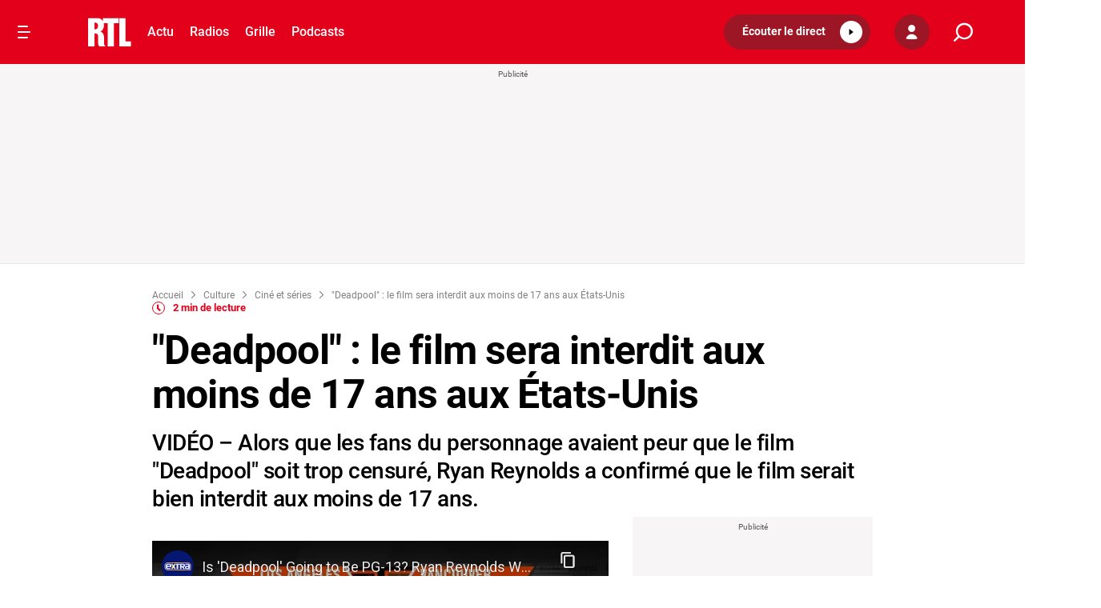

--- FILE ---
content_type: text/html; charset=utf-8
request_url: https://www.youtube-nocookie.com/embed/Z5TB0pKLj0Y
body_size: 47647
content:
<!DOCTYPE html><html lang="en" dir="ltr" data-cast-api-enabled="true"><head><meta name="viewport" content="width=device-width, initial-scale=1"><script nonce="_lfKgKIJ4xOnvGn718oYgQ">if ('undefined' == typeof Symbol || 'undefined' == typeof Symbol.iterator) {delete Array.prototype.entries;}</script><style name="www-roboto" nonce="_kcwxAZ82diEyYURl8k56A">@font-face{font-family:'Roboto';font-style:normal;font-weight:400;font-stretch:100%;src:url(//fonts.gstatic.com/s/roboto/v48/KFO7CnqEu92Fr1ME7kSn66aGLdTylUAMa3GUBHMdazTgWw.woff2)format('woff2');unicode-range:U+0460-052F,U+1C80-1C8A,U+20B4,U+2DE0-2DFF,U+A640-A69F,U+FE2E-FE2F;}@font-face{font-family:'Roboto';font-style:normal;font-weight:400;font-stretch:100%;src:url(//fonts.gstatic.com/s/roboto/v48/KFO7CnqEu92Fr1ME7kSn66aGLdTylUAMa3iUBHMdazTgWw.woff2)format('woff2');unicode-range:U+0301,U+0400-045F,U+0490-0491,U+04B0-04B1,U+2116;}@font-face{font-family:'Roboto';font-style:normal;font-weight:400;font-stretch:100%;src:url(//fonts.gstatic.com/s/roboto/v48/KFO7CnqEu92Fr1ME7kSn66aGLdTylUAMa3CUBHMdazTgWw.woff2)format('woff2');unicode-range:U+1F00-1FFF;}@font-face{font-family:'Roboto';font-style:normal;font-weight:400;font-stretch:100%;src:url(//fonts.gstatic.com/s/roboto/v48/KFO7CnqEu92Fr1ME7kSn66aGLdTylUAMa3-UBHMdazTgWw.woff2)format('woff2');unicode-range:U+0370-0377,U+037A-037F,U+0384-038A,U+038C,U+038E-03A1,U+03A3-03FF;}@font-face{font-family:'Roboto';font-style:normal;font-weight:400;font-stretch:100%;src:url(//fonts.gstatic.com/s/roboto/v48/KFO7CnqEu92Fr1ME7kSn66aGLdTylUAMawCUBHMdazTgWw.woff2)format('woff2');unicode-range:U+0302-0303,U+0305,U+0307-0308,U+0310,U+0312,U+0315,U+031A,U+0326-0327,U+032C,U+032F-0330,U+0332-0333,U+0338,U+033A,U+0346,U+034D,U+0391-03A1,U+03A3-03A9,U+03B1-03C9,U+03D1,U+03D5-03D6,U+03F0-03F1,U+03F4-03F5,U+2016-2017,U+2034-2038,U+203C,U+2040,U+2043,U+2047,U+2050,U+2057,U+205F,U+2070-2071,U+2074-208E,U+2090-209C,U+20D0-20DC,U+20E1,U+20E5-20EF,U+2100-2112,U+2114-2115,U+2117-2121,U+2123-214F,U+2190,U+2192,U+2194-21AE,U+21B0-21E5,U+21F1-21F2,U+21F4-2211,U+2213-2214,U+2216-22FF,U+2308-230B,U+2310,U+2319,U+231C-2321,U+2336-237A,U+237C,U+2395,U+239B-23B7,U+23D0,U+23DC-23E1,U+2474-2475,U+25AF,U+25B3,U+25B7,U+25BD,U+25C1,U+25CA,U+25CC,U+25FB,U+266D-266F,U+27C0-27FF,U+2900-2AFF,U+2B0E-2B11,U+2B30-2B4C,U+2BFE,U+3030,U+FF5B,U+FF5D,U+1D400-1D7FF,U+1EE00-1EEFF;}@font-face{font-family:'Roboto';font-style:normal;font-weight:400;font-stretch:100%;src:url(//fonts.gstatic.com/s/roboto/v48/KFO7CnqEu92Fr1ME7kSn66aGLdTylUAMaxKUBHMdazTgWw.woff2)format('woff2');unicode-range:U+0001-000C,U+000E-001F,U+007F-009F,U+20DD-20E0,U+20E2-20E4,U+2150-218F,U+2190,U+2192,U+2194-2199,U+21AF,U+21E6-21F0,U+21F3,U+2218-2219,U+2299,U+22C4-22C6,U+2300-243F,U+2440-244A,U+2460-24FF,U+25A0-27BF,U+2800-28FF,U+2921-2922,U+2981,U+29BF,U+29EB,U+2B00-2BFF,U+4DC0-4DFF,U+FFF9-FFFB,U+10140-1018E,U+10190-1019C,U+101A0,U+101D0-101FD,U+102E0-102FB,U+10E60-10E7E,U+1D2C0-1D2D3,U+1D2E0-1D37F,U+1F000-1F0FF,U+1F100-1F1AD,U+1F1E6-1F1FF,U+1F30D-1F30F,U+1F315,U+1F31C,U+1F31E,U+1F320-1F32C,U+1F336,U+1F378,U+1F37D,U+1F382,U+1F393-1F39F,U+1F3A7-1F3A8,U+1F3AC-1F3AF,U+1F3C2,U+1F3C4-1F3C6,U+1F3CA-1F3CE,U+1F3D4-1F3E0,U+1F3ED,U+1F3F1-1F3F3,U+1F3F5-1F3F7,U+1F408,U+1F415,U+1F41F,U+1F426,U+1F43F,U+1F441-1F442,U+1F444,U+1F446-1F449,U+1F44C-1F44E,U+1F453,U+1F46A,U+1F47D,U+1F4A3,U+1F4B0,U+1F4B3,U+1F4B9,U+1F4BB,U+1F4BF,U+1F4C8-1F4CB,U+1F4D6,U+1F4DA,U+1F4DF,U+1F4E3-1F4E6,U+1F4EA-1F4ED,U+1F4F7,U+1F4F9-1F4FB,U+1F4FD-1F4FE,U+1F503,U+1F507-1F50B,U+1F50D,U+1F512-1F513,U+1F53E-1F54A,U+1F54F-1F5FA,U+1F610,U+1F650-1F67F,U+1F687,U+1F68D,U+1F691,U+1F694,U+1F698,U+1F6AD,U+1F6B2,U+1F6B9-1F6BA,U+1F6BC,U+1F6C6-1F6CF,U+1F6D3-1F6D7,U+1F6E0-1F6EA,U+1F6F0-1F6F3,U+1F6F7-1F6FC,U+1F700-1F7FF,U+1F800-1F80B,U+1F810-1F847,U+1F850-1F859,U+1F860-1F887,U+1F890-1F8AD,U+1F8B0-1F8BB,U+1F8C0-1F8C1,U+1F900-1F90B,U+1F93B,U+1F946,U+1F984,U+1F996,U+1F9E9,U+1FA00-1FA6F,U+1FA70-1FA7C,U+1FA80-1FA89,U+1FA8F-1FAC6,U+1FACE-1FADC,U+1FADF-1FAE9,U+1FAF0-1FAF8,U+1FB00-1FBFF;}@font-face{font-family:'Roboto';font-style:normal;font-weight:400;font-stretch:100%;src:url(//fonts.gstatic.com/s/roboto/v48/KFO7CnqEu92Fr1ME7kSn66aGLdTylUAMa3OUBHMdazTgWw.woff2)format('woff2');unicode-range:U+0102-0103,U+0110-0111,U+0128-0129,U+0168-0169,U+01A0-01A1,U+01AF-01B0,U+0300-0301,U+0303-0304,U+0308-0309,U+0323,U+0329,U+1EA0-1EF9,U+20AB;}@font-face{font-family:'Roboto';font-style:normal;font-weight:400;font-stretch:100%;src:url(//fonts.gstatic.com/s/roboto/v48/KFO7CnqEu92Fr1ME7kSn66aGLdTylUAMa3KUBHMdazTgWw.woff2)format('woff2');unicode-range:U+0100-02BA,U+02BD-02C5,U+02C7-02CC,U+02CE-02D7,U+02DD-02FF,U+0304,U+0308,U+0329,U+1D00-1DBF,U+1E00-1E9F,U+1EF2-1EFF,U+2020,U+20A0-20AB,U+20AD-20C0,U+2113,U+2C60-2C7F,U+A720-A7FF;}@font-face{font-family:'Roboto';font-style:normal;font-weight:400;font-stretch:100%;src:url(//fonts.gstatic.com/s/roboto/v48/KFO7CnqEu92Fr1ME7kSn66aGLdTylUAMa3yUBHMdazQ.woff2)format('woff2');unicode-range:U+0000-00FF,U+0131,U+0152-0153,U+02BB-02BC,U+02C6,U+02DA,U+02DC,U+0304,U+0308,U+0329,U+2000-206F,U+20AC,U+2122,U+2191,U+2193,U+2212,U+2215,U+FEFF,U+FFFD;}@font-face{font-family:'Roboto';font-style:normal;font-weight:500;font-stretch:100%;src:url(//fonts.gstatic.com/s/roboto/v48/KFO7CnqEu92Fr1ME7kSn66aGLdTylUAMa3GUBHMdazTgWw.woff2)format('woff2');unicode-range:U+0460-052F,U+1C80-1C8A,U+20B4,U+2DE0-2DFF,U+A640-A69F,U+FE2E-FE2F;}@font-face{font-family:'Roboto';font-style:normal;font-weight:500;font-stretch:100%;src:url(//fonts.gstatic.com/s/roboto/v48/KFO7CnqEu92Fr1ME7kSn66aGLdTylUAMa3iUBHMdazTgWw.woff2)format('woff2');unicode-range:U+0301,U+0400-045F,U+0490-0491,U+04B0-04B1,U+2116;}@font-face{font-family:'Roboto';font-style:normal;font-weight:500;font-stretch:100%;src:url(//fonts.gstatic.com/s/roboto/v48/KFO7CnqEu92Fr1ME7kSn66aGLdTylUAMa3CUBHMdazTgWw.woff2)format('woff2');unicode-range:U+1F00-1FFF;}@font-face{font-family:'Roboto';font-style:normal;font-weight:500;font-stretch:100%;src:url(//fonts.gstatic.com/s/roboto/v48/KFO7CnqEu92Fr1ME7kSn66aGLdTylUAMa3-UBHMdazTgWw.woff2)format('woff2');unicode-range:U+0370-0377,U+037A-037F,U+0384-038A,U+038C,U+038E-03A1,U+03A3-03FF;}@font-face{font-family:'Roboto';font-style:normal;font-weight:500;font-stretch:100%;src:url(//fonts.gstatic.com/s/roboto/v48/KFO7CnqEu92Fr1ME7kSn66aGLdTylUAMawCUBHMdazTgWw.woff2)format('woff2');unicode-range:U+0302-0303,U+0305,U+0307-0308,U+0310,U+0312,U+0315,U+031A,U+0326-0327,U+032C,U+032F-0330,U+0332-0333,U+0338,U+033A,U+0346,U+034D,U+0391-03A1,U+03A3-03A9,U+03B1-03C9,U+03D1,U+03D5-03D6,U+03F0-03F1,U+03F4-03F5,U+2016-2017,U+2034-2038,U+203C,U+2040,U+2043,U+2047,U+2050,U+2057,U+205F,U+2070-2071,U+2074-208E,U+2090-209C,U+20D0-20DC,U+20E1,U+20E5-20EF,U+2100-2112,U+2114-2115,U+2117-2121,U+2123-214F,U+2190,U+2192,U+2194-21AE,U+21B0-21E5,U+21F1-21F2,U+21F4-2211,U+2213-2214,U+2216-22FF,U+2308-230B,U+2310,U+2319,U+231C-2321,U+2336-237A,U+237C,U+2395,U+239B-23B7,U+23D0,U+23DC-23E1,U+2474-2475,U+25AF,U+25B3,U+25B7,U+25BD,U+25C1,U+25CA,U+25CC,U+25FB,U+266D-266F,U+27C0-27FF,U+2900-2AFF,U+2B0E-2B11,U+2B30-2B4C,U+2BFE,U+3030,U+FF5B,U+FF5D,U+1D400-1D7FF,U+1EE00-1EEFF;}@font-face{font-family:'Roboto';font-style:normal;font-weight:500;font-stretch:100%;src:url(//fonts.gstatic.com/s/roboto/v48/KFO7CnqEu92Fr1ME7kSn66aGLdTylUAMaxKUBHMdazTgWw.woff2)format('woff2');unicode-range:U+0001-000C,U+000E-001F,U+007F-009F,U+20DD-20E0,U+20E2-20E4,U+2150-218F,U+2190,U+2192,U+2194-2199,U+21AF,U+21E6-21F0,U+21F3,U+2218-2219,U+2299,U+22C4-22C6,U+2300-243F,U+2440-244A,U+2460-24FF,U+25A0-27BF,U+2800-28FF,U+2921-2922,U+2981,U+29BF,U+29EB,U+2B00-2BFF,U+4DC0-4DFF,U+FFF9-FFFB,U+10140-1018E,U+10190-1019C,U+101A0,U+101D0-101FD,U+102E0-102FB,U+10E60-10E7E,U+1D2C0-1D2D3,U+1D2E0-1D37F,U+1F000-1F0FF,U+1F100-1F1AD,U+1F1E6-1F1FF,U+1F30D-1F30F,U+1F315,U+1F31C,U+1F31E,U+1F320-1F32C,U+1F336,U+1F378,U+1F37D,U+1F382,U+1F393-1F39F,U+1F3A7-1F3A8,U+1F3AC-1F3AF,U+1F3C2,U+1F3C4-1F3C6,U+1F3CA-1F3CE,U+1F3D4-1F3E0,U+1F3ED,U+1F3F1-1F3F3,U+1F3F5-1F3F7,U+1F408,U+1F415,U+1F41F,U+1F426,U+1F43F,U+1F441-1F442,U+1F444,U+1F446-1F449,U+1F44C-1F44E,U+1F453,U+1F46A,U+1F47D,U+1F4A3,U+1F4B0,U+1F4B3,U+1F4B9,U+1F4BB,U+1F4BF,U+1F4C8-1F4CB,U+1F4D6,U+1F4DA,U+1F4DF,U+1F4E3-1F4E6,U+1F4EA-1F4ED,U+1F4F7,U+1F4F9-1F4FB,U+1F4FD-1F4FE,U+1F503,U+1F507-1F50B,U+1F50D,U+1F512-1F513,U+1F53E-1F54A,U+1F54F-1F5FA,U+1F610,U+1F650-1F67F,U+1F687,U+1F68D,U+1F691,U+1F694,U+1F698,U+1F6AD,U+1F6B2,U+1F6B9-1F6BA,U+1F6BC,U+1F6C6-1F6CF,U+1F6D3-1F6D7,U+1F6E0-1F6EA,U+1F6F0-1F6F3,U+1F6F7-1F6FC,U+1F700-1F7FF,U+1F800-1F80B,U+1F810-1F847,U+1F850-1F859,U+1F860-1F887,U+1F890-1F8AD,U+1F8B0-1F8BB,U+1F8C0-1F8C1,U+1F900-1F90B,U+1F93B,U+1F946,U+1F984,U+1F996,U+1F9E9,U+1FA00-1FA6F,U+1FA70-1FA7C,U+1FA80-1FA89,U+1FA8F-1FAC6,U+1FACE-1FADC,U+1FADF-1FAE9,U+1FAF0-1FAF8,U+1FB00-1FBFF;}@font-face{font-family:'Roboto';font-style:normal;font-weight:500;font-stretch:100%;src:url(//fonts.gstatic.com/s/roboto/v48/KFO7CnqEu92Fr1ME7kSn66aGLdTylUAMa3OUBHMdazTgWw.woff2)format('woff2');unicode-range:U+0102-0103,U+0110-0111,U+0128-0129,U+0168-0169,U+01A0-01A1,U+01AF-01B0,U+0300-0301,U+0303-0304,U+0308-0309,U+0323,U+0329,U+1EA0-1EF9,U+20AB;}@font-face{font-family:'Roboto';font-style:normal;font-weight:500;font-stretch:100%;src:url(//fonts.gstatic.com/s/roboto/v48/KFO7CnqEu92Fr1ME7kSn66aGLdTylUAMa3KUBHMdazTgWw.woff2)format('woff2');unicode-range:U+0100-02BA,U+02BD-02C5,U+02C7-02CC,U+02CE-02D7,U+02DD-02FF,U+0304,U+0308,U+0329,U+1D00-1DBF,U+1E00-1E9F,U+1EF2-1EFF,U+2020,U+20A0-20AB,U+20AD-20C0,U+2113,U+2C60-2C7F,U+A720-A7FF;}@font-face{font-family:'Roboto';font-style:normal;font-weight:500;font-stretch:100%;src:url(//fonts.gstatic.com/s/roboto/v48/KFO7CnqEu92Fr1ME7kSn66aGLdTylUAMa3yUBHMdazQ.woff2)format('woff2');unicode-range:U+0000-00FF,U+0131,U+0152-0153,U+02BB-02BC,U+02C6,U+02DA,U+02DC,U+0304,U+0308,U+0329,U+2000-206F,U+20AC,U+2122,U+2191,U+2193,U+2212,U+2215,U+FEFF,U+FFFD;}</style><script name="www-roboto" nonce="_lfKgKIJ4xOnvGn718oYgQ">if (document.fonts && document.fonts.load) {document.fonts.load("400 10pt Roboto", "E"); document.fonts.load("500 10pt Roboto", "E");}</script><link rel="stylesheet" href="/s/player/50cc0679/www-player.css" name="www-player" nonce="_kcwxAZ82diEyYURl8k56A"><style nonce="_kcwxAZ82diEyYURl8k56A">html {overflow: hidden;}body {font: 12px Roboto, Arial, sans-serif; background-color: #000; color: #fff; height: 100%; width: 100%; overflow: hidden; position: absolute; margin: 0; padding: 0;}#player {width: 100%; height: 100%;}h1 {text-align: center; color: #fff;}h3 {margin-top: 6px; margin-bottom: 3px;}.player-unavailable {position: absolute; top: 0; left: 0; right: 0; bottom: 0; padding: 25px; font-size: 13px; background: url(/img/meh7.png) 50% 65% no-repeat;}.player-unavailable .message {text-align: left; margin: 0 -5px 15px; padding: 0 5px 14px; border-bottom: 1px solid #888; font-size: 19px; font-weight: normal;}.player-unavailable a {color: #167ac6; text-decoration: none;}</style><script nonce="_lfKgKIJ4xOnvGn718oYgQ">var ytcsi={gt:function(n){n=(n||"")+"data_";return ytcsi[n]||(ytcsi[n]={tick:{},info:{},gel:{preLoggedGelInfos:[]}})},now:window.performance&&window.performance.timing&&window.performance.now&&window.performance.timing.navigationStart?function(){return window.performance.timing.navigationStart+window.performance.now()}:function(){return(new Date).getTime()},tick:function(l,t,n){var ticks=ytcsi.gt(n).tick;var v=t||ytcsi.now();if(ticks[l]){ticks["_"+l]=ticks["_"+l]||[ticks[l]];ticks["_"+l].push(v)}ticks[l]=
v},info:function(k,v,n){ytcsi.gt(n).info[k]=v},infoGel:function(p,n){ytcsi.gt(n).gel.preLoggedGelInfos.push(p)},setStart:function(t,n){ytcsi.tick("_start",t,n)}};
(function(w,d){function isGecko(){if(!w.navigator)return false;try{if(w.navigator.userAgentData&&w.navigator.userAgentData.brands&&w.navigator.userAgentData.brands.length){var brands=w.navigator.userAgentData.brands;var i=0;for(;i<brands.length;i++)if(brands[i]&&brands[i].brand==="Firefox")return true;return false}}catch(e){setTimeout(function(){throw e;})}if(!w.navigator.userAgent)return false;var ua=w.navigator.userAgent;return ua.indexOf("Gecko")>0&&ua.toLowerCase().indexOf("webkit")<0&&ua.indexOf("Edge")<
0&&ua.indexOf("Trident")<0&&ua.indexOf("MSIE")<0}ytcsi.setStart(w.performance?w.performance.timing.responseStart:null);var isPrerender=(d.visibilityState||d.webkitVisibilityState)=="prerender";var vName=!d.visibilityState&&d.webkitVisibilityState?"webkitvisibilitychange":"visibilitychange";if(isPrerender){var startTick=function(){ytcsi.setStart();d.removeEventListener(vName,startTick)};d.addEventListener(vName,startTick,false)}if(d.addEventListener)d.addEventListener(vName,function(){ytcsi.tick("vc")},
false);if(isGecko()){var isHidden=(d.visibilityState||d.webkitVisibilityState)=="hidden";if(isHidden)ytcsi.tick("vc")}var slt=function(el,t){setTimeout(function(){var n=ytcsi.now();el.loadTime=n;if(el.slt)el.slt()},t)};w.__ytRIL=function(el){if(!el.getAttribute("data-thumb"))if(w.requestAnimationFrame)w.requestAnimationFrame(function(){slt(el,0)});else slt(el,16)}})(window,document);
</script><script nonce="_lfKgKIJ4xOnvGn718oYgQ">var ytcfg={d:function(){return window.yt&&yt.config_||ytcfg.data_||(ytcfg.data_={})},get:function(k,o){return k in ytcfg.d()?ytcfg.d()[k]:o},set:function(){var a=arguments;if(a.length>1)ytcfg.d()[a[0]]=a[1];else{var k;for(k in a[0])ytcfg.d()[k]=a[0][k]}}};
ytcfg.set({"CLIENT_CANARY_STATE":"none","DEVICE":"cbr\u003dChrome\u0026cbrand\u003dapple\u0026cbrver\u003d131.0.0.0\u0026ceng\u003dWebKit\u0026cengver\u003d537.36\u0026cos\u003dMacintosh\u0026cosver\u003d10_15_7\u0026cplatform\u003dDESKTOP","EVENT_ID":"r6ZZaeLuF4CP2_gPjM-guQY","EXPERIMENT_FLAGS":{"ab_det_apb_b":true,"ab_det_apm":true,"ab_det_el_h":true,"ab_det_em_inj":true,"ab_l_sig_st":true,"ab_l_sig_st_e":true,"ab_sa_ef":true,"action_companion_center_align_description":true,"allow_skip_networkless":true,"always_send_and_write":true,"att_web_record_metrics":true,"attmusi":true,"c3_enable_button_impression_logging":true,"c3_watch_page_component":true,"cancel_pending_navs":true,"clean_up_manual_attribution_header":true,"config_age_report_killswitch":true,"cow_optimize_idom_compat":true,"csi_config_handling_infra":true,"csi_on_gel":true,"delhi_mweb_colorful_sd":true,"delhi_mweb_colorful_sd_v2":true,"deprecate_csi_has_info":true,"deprecate_pair_servlet_enabled":true,"desktop_sparkles_light_cta_button":true,"disable_cached_masthead_data":true,"disable_child_node_auto_formatted_strings":true,"disable_enf_isd":true,"disable_log_to_visitor_layer":true,"disable_pacf_logging_for_memory_limited_tv":true,"embeds_enable_eid_enforcement_for_marketing_pages":true,"embeds_enable_eid_enforcement_for_youtube":true,"embeds_enable_eid_log_for_marketing_pages":true,"embeds_enable_info_panel_dismissal":true,"embeds_enable_pfp_always_unbranded":true,"embeds_serve_es6_client":true,"embeds_web_nwl_disable_nocookie":true,"embeds_web_updated_shorts_definition_fix":true,"enable_active_view_display_ad_renderer_web_home":true,"enable_ad_disclosure_banner_a11y_fix":true,"enable_chips_shelf_view_model_fully_reactive":true,"enable_client_creator_goal_ticker_bar_revamp":true,"enable_client_only_wiz_direct_reactions":true,"enable_client_sli_logging":true,"enable_client_streamz_web":true,"enable_client_ve_spec":true,"enable_cloud_save_error_popup_after_retry":true,"enable_cookie_reissue_iframe":true,"enable_dai_sdf_h5_preroll":true,"enable_datasync_id_header_in_web_vss_pings":true,"enable_default_mono_cta_migration_web_client":true,"enable_dma_post_enforcement":true,"enable_docked_chat_messages":true,"enable_entity_store_from_dependency_injection":true,"enable_inline_muted_playback_on_web_search":true,"enable_inline_muted_playback_on_web_search_for_vdc":true,"enable_inline_muted_playback_on_web_search_for_vdcb":true,"enable_is_mini_app_page_active_bugfix":true,"enable_live_overlay_feed_in_live_chat":true,"enable_logging_first_user_action_after_game_ready":true,"enable_ltc_param_fetch_from_innertube":true,"enable_masthead_mweb_padding_fix":true,"enable_menu_renderer_button_in_mweb_hclr":true,"enable_mini_app_command_handler_mweb_fix":true,"enable_mini_app_iframe_loaded_logging":true,"enable_mini_guide_downloads_item":true,"enable_mixed_direction_formatted_strings":true,"enable_mweb_livestream_ui_update":true,"enable_mweb_new_caption_language_picker":true,"enable_names_handles_account_switcher":true,"enable_network_request_logging_on_game_events":true,"enable_new_paid_product_placement":true,"enable_obtaining_ppn_query_param":true,"enable_open_in_new_tab_icon_for_short_dr_for_desktop_search":true,"enable_open_yt_content":true,"enable_origin_query_parameter_bugfix":true,"enable_pause_ads_on_ytv_html5":true,"enable_payments_purchase_manager":true,"enable_pdp_icon_prefetch":true,"enable_pl_r_si_fa":true,"enable_place_pivot_url":true,"enable_playable_a11y_label_with_badge_text":true,"enable_pv_screen_modern_text":true,"enable_removing_navbar_title_on_hashtag_page_mweb":true,"enable_resetting_scroll_position_on_flow_change":true,"enable_rta_manager":true,"enable_sdf_companion_h5":true,"enable_sdf_dai_h5_midroll":true,"enable_sdf_h5_endemic_mid_post_roll":true,"enable_sdf_on_h5_unplugged_vod_midroll":true,"enable_sdf_shorts_player_bytes_h5":true,"enable_sdk_performance_network_logging":true,"enable_sending_unwrapped_game_audio_as_serialized_metadata":true,"enable_sfv_effect_pivot_url":true,"enable_shorts_new_carousel":true,"enable_skip_ad_guidance_prompt":true,"enable_skippable_ads_for_unplugged_ad_pod":true,"enable_smearing_expansion_dai":true,"enable_third_party_info":true,"enable_time_out_messages":true,"enable_timeline_view_modern_transcript_fe":true,"enable_video_display_compact_button_group_for_desktop_search":true,"enable_watch_next_pause_autoplay_lact":true,"enable_web_delhi_icons":true,"enable_web_home_top_landscape_image_layout_level_click":true,"enable_web_tiered_gel":true,"enable_window_constrained_buy_flow_dialog":true,"enable_wiz_queue_effect_and_on_init_initial_runs":true,"enable_ypc_spinners":true,"enable_yt_ata_iframe_authuser":true,"export_networkless_options":true,"export_player_version_to_ytconfig":true,"fill_single_video_with_notify_to_lasr":true,"fix_ad_miniplayer_controls_rendering":true,"fix_ads_tracking_for_swf_config_deprecation_mweb":true,"h5_companion_enable_adcpn_macro_substitution_for_click_pings":true,"h5_inplayer_enable_adcpn_macro_substitution_for_click_pings":true,"h5_reset_cache_and_filter_before_update_masthead":true,"hide_channel_creation_title_for_mweb":true,"high_ccv_client_side_caching_h5":true,"html5_log_trigger_events_with_debug_data":true,"html5_ssdai_enable_media_end_cue_range":true,"il_attach_cache_limit":true,"il_use_view_model_logging_context":true,"is_browser_support_for_webcam_streaming":true,"json_condensed_response":true,"kev_adb_pg":true,"kevlar_display_downloads_numbers":true,"kevlar_gel_error_routing":true,"kevlar_modern_downloads_extra_compact":true,"kevlar_modern_downloads_page":true,"kevlar_modern_downloads_skip_downloads_title":true,"kevlar_watch_cinematics":true,"live_chat_enable_controller_extraction":true,"live_chat_enable_rta_manager":true,"live_chat_increased_min_height":true,"log_click_with_layer_from_element_in_command_handler":true,"log_errors_through_nwl_on_retry":true,"mdx_enable_privacy_disclosure_ui":true,"mdx_load_cast_api_bootstrap_script":true,"medium_progress_bar_modification":true,"migrate_remaining_web_ad_badges_to_innertube":true,"mobile_account_menu_refresh":true,"mweb_a11y_enable_player_controls_invisible_toggle":true,"mweb_account_linking_noapp":true,"mweb_after_render_to_scheduler":true,"mweb_allow_modern_search_suggest_behavior":true,"mweb_animated_actions":true,"mweb_app_upsell_button_direct_to_app":true,"mweb_big_progress_bar":true,"mweb_c3_disable_carve_out":true,"mweb_c3_disable_carve_out_keep_external_links":true,"mweb_c3_enable_adaptive_signals":true,"mweb_c3_endscreen":true,"mweb_c3_endscreen_v2":true,"mweb_c3_library_page_enable_recent_shelf":true,"mweb_c3_remove_web_navigation_endpoint_data":true,"mweb_c3_use_canonical_from_player_response":true,"mweb_cinematic_watch":true,"mweb_command_handler":true,"mweb_delay_watch_initial_data":true,"mweb_disable_searchbar_scroll":true,"mweb_enable_fine_scrubbing_for_recs":true,"mweb_enable_keto_batch_player_fullscreen":true,"mweb_enable_keto_batch_player_progress_bar":true,"mweb_enable_keto_batch_player_tooltips":true,"mweb_enable_lockup_view_model_for_ucp":true,"mweb_enable_more_drawer":true,"mweb_enable_optional_fullscreen_landscape_locking":true,"mweb_enable_overlay_touch_manager":true,"mweb_enable_premium_carve_out_fix":true,"mweb_enable_refresh_detection":true,"mweb_enable_search_imp":true,"mweb_enable_sequence_signal":true,"mweb_enable_shorts_pivot_button":true,"mweb_enable_shorts_video_preload":true,"mweb_enable_skippables_on_jio_phone":true,"mweb_enable_storyboards":true,"mweb_enable_varispeed_controller":true,"mweb_enable_video_preview_focus_rerouting":true,"mweb_enable_warm_channel_requests":true,"mweb_enable_watch_feed_infinite_scroll":true,"mweb_enable_wrapped_unplugged_pause_membership_dialog_renderer":true,"mweb_filter_video_format_in_webfe":true,"mweb_fix_livestream_seeking":true,"mweb_fix_monitor_visibility_after_render":true,"mweb_fix_section_list_continuation_item_renderers":true,"mweb_force_ios_fallback_to_native_control":true,"mweb_fp_auto_fullscreen":true,"mweb_fullscreen_controls":true,"mweb_fullscreen_controls_action_buttons":true,"mweb_fullscreen_watch_system":true,"mweb_home_reactive_shorts":true,"mweb_innertube_search_command":true,"mweb_lang_in_html":true,"mweb_like_button_synced_with_entities":true,"mweb_logo_use_home_page_ve":true,"mweb_module_decoration":true,"mweb_native_control_in_faux_fullscreen_shared":true,"mweb_panel_container_inert":true,"mweb_player_control_on_hover":true,"mweb_player_delhi_dtts":true,"mweb_player_settings_use_bottom_sheet":true,"mweb_player_show_previous_next_buttons_in_playlist":true,"mweb_player_skip_no_op_state_changes":true,"mweb_player_user_select_none":true,"mweb_playlist_engagement_panel":true,"mweb_progress_bar_seek_on_mouse_click":true,"mweb_pull_2_full":true,"mweb_pull_2_full_enable_touch_handlers":true,"mweb_schedule_warm_watch_response":true,"mweb_searchbox_legacy_navigation":true,"mweb_see_fewer_shorts":true,"mweb_sheets_ui_refresh":true,"mweb_shorts_comments_panel_id_change":true,"mweb_shorts_early_continuation":true,"mweb_show_ios_smart_banner":true,"mweb_use_server_url_on_startup":true,"mweb_watch_captions_enable_auto_translate":true,"mweb_watch_captions_set_default_size":true,"mweb_watch_stop_scheduler_on_player_response":true,"mweb_watchfeed_big_thumbnails":true,"mweb_yt_searchbox":true,"networkless_logging":true,"no_client_ve_attach_unless_shown":true,"nwl_send_from_memory_when_online":true,"pageid_as_header_web":true,"playback_settings_use_switch_menu":true,"player_controls_autonav_fix":true,"player_controls_skip_double_signal_update":true,"polymer_bad_build_labels":true,"polymer_verifiy_app_state":true,"qoe_send_and_write":true,"remove_masthead_channel_banner_on_refresh":true,"remove_slot_id_exited_trigger_for_dai_in_player_slot_expire":true,"replace_client_url_parsing_with_server_signal":true,"service_worker_enabled":true,"service_worker_push_enabled":true,"service_worker_push_home_page_prompt":true,"service_worker_push_watch_page_prompt":true,"shell_load_gcf":true,"shorten_initial_gel_batch_timeout":true,"should_use_yt_voice_endpoint_in_kaios":true,"skip_invalid_ytcsi_ticks":true,"skip_setting_info_in_csi_data_object":true,"smarter_ve_dedupping":true,"speedmaster_no_seek":true,"start_client_gcf_mweb":true,"suppress_error_204_logging":true,"synced_panel_scrolling_controller":true,"use_event_time_ms_header":true,"use_fifo_for_networkless":true,"use_player_abuse_bg_library":true,"use_request_time_ms_header":true,"use_session_based_sampling":true,"use_thumbnail_overlay_time_status_renderer_for_live_badge":true,"use_ts_visibilitylogger":true,"vss_final_ping_send_and_write":true,"vss_playback_use_send_and_write":true,"web_adaptive_repeat_ase":true,"web_always_load_chat_support":true,"web_animated_like":true,"web_api_url":true,"web_autonav_allow_off_by_default":true,"web_button_vm_refactor_disabled":true,"web_c3_log_app_init_finish":true,"web_csi_action_sampling_enabled":true,"web_dedupe_ve_grafting":true,"web_disable_backdrop_filter":true,"web_enable_ab_rsp_cl":true,"web_enable_course_icon_update":true,"web_enable_error_204":true,"web_enable_horizontal_video_attributes_section":true,"web_enable_like_button_click_debouncing":true,"web_fix_segmented_like_dislike_undefined":true,"web_gcf_hashes_innertube":true,"web_gel_timeout_cap":true,"web_metadata_carousel_elref_bugfix":true,"web_parent_target_for_sheets":true,"web_persist_server_autonav_state_on_client":true,"web_playback_associated_log_ctt":true,"web_playback_associated_ve":true,"web_prefetch_preload_video":true,"web_progress_bar_draggable":true,"web_resizable_advertiser_banner_on_masthead_safari_fix":true,"web_scheduler_auto_init":true,"web_shorts_just_watched_on_channel_and_pivot_study":true,"web_shorts_just_watched_overlay":true,"web_shorts_pivot_button_view_model_reactive":true,"web_update_panel_visibility_logging_fix":true,"web_video_attribute_view_model_a11y_fix":true,"web_watch_controls_state_signals":true,"web_wiz_attributed_string":true,"web_yt_config_context":true,"webfe_mweb_watch_microdata":true,"webfe_watch_shorts_canonical_url_fix":true,"webpo_exit_on_net_err":true,"wiz_diff_overwritable":true,"wiz_memoize_stamper_items":true,"woffle_used_state_report":true,"wpo_gel_strz":true,"ytcp_paper_tooltip_use_scoped_owner_root":true,"ytidb_clear_embedded_player":true,"H5_async_logging_delay_ms":30000.0,"attention_logging_scroll_throttle":500.0,"autoplay_pause_by_lact_sampling_fraction":0.0,"cinematic_watch_effect_opacity":0.4,"log_window_onerror_fraction":0.1,"speedmaster_playback_rate":2.0,"tv_pacf_logging_sample_rate":0.01,"web_attention_logging_scroll_throttle":500.0,"web_load_prediction_threshold":0.1,"web_navigation_prediction_threshold":0.1,"web_pbj_log_warning_rate":0.0,"web_system_health_fraction":0.01,"ytidb_transaction_ended_event_rate_limit":0.02,"active_time_update_interval_ms":10000,"att_init_delay":500,"autoplay_pause_by_lact_sec":0,"botguard_async_snapshot_timeout_ms":3000,"check_navigator_accuracy_timeout_ms":0,"cinematic_watch_css_filter_blur_strength":40,"cinematic_watch_fade_out_duration":500,"close_webview_delay_ms":100,"cloud_save_game_data_rate_limit_ms":3000,"compression_disable_point":10,"custom_active_view_tos_timeout_ms":3600000,"embeds_widget_poll_interval_ms":0,"gel_min_batch_size":3,"gel_queue_timeout_max_ms":60000,"get_async_timeout_ms":60000,"hide_cta_for_home_web_video_ads_animate_in_time":2,"html5_byterate_soft_cap":0,"initial_gel_batch_timeout":2000,"max_body_size_to_compress":500000,"max_prefetch_window_sec_for_livestream_optimization":10,"min_prefetch_offset_sec_for_livestream_optimization":20,"mini_app_container_iframe_src_update_delay_ms":0,"multiple_preview_news_duration_time":11000,"mweb_c3_toast_duration_ms":5000,"mweb_deep_link_fallback_timeout_ms":10000,"mweb_delay_response_received_actions":100,"mweb_fp_dpad_rate_limit_ms":0,"mweb_fp_dpad_watch_title_clamp_lines":0,"mweb_history_manager_cache_size":100,"mweb_ios_fullscreen_playback_transition_delay_ms":500,"mweb_ios_fullscreen_system_pause_epilson_ms":0,"mweb_override_response_store_expiration_ms":0,"mweb_shorts_early_continuation_trigger_threshold":4,"mweb_w2w_max_age_seconds":0,"mweb_watch_captions_default_size":2,"neon_dark_launch_gradient_count":0,"network_polling_interval":30000,"play_click_interval_ms":30000,"play_ping_interval_ms":10000,"prefetch_comments_ms_after_video":0,"send_config_hash_timer":0,"service_worker_push_logged_out_prompt_watches":-1,"service_worker_push_prompt_cap":-1,"service_worker_push_prompt_delay_microseconds":3888000000000,"show_mini_app_ad_frequency_cap_ms":300000,"slow_compressions_before_abandon_count":4,"speedmaster_cancellation_movement_dp":10,"speedmaster_touch_activation_ms":500,"web_attention_logging_throttle":500,"web_foreground_heartbeat_interval_ms":28000,"web_gel_debounce_ms":10000,"web_logging_max_batch":100,"web_max_tracing_events":50,"web_tracing_session_replay":0,"wil_icon_max_concurrent_fetches":9999,"ytidb_remake_db_retries":3,"ytidb_reopen_db_retries":3,"WebClientReleaseProcessCritical__youtube_embeds_client_version_override":"","WebClientReleaseProcessCritical__youtube_embeds_web_client_version_override":"","WebClientReleaseProcessCritical__youtube_mweb_client_version_override":"","debug_forced_internalcountrycode":"","embeds_web_synth_ch_headers_banned_urls_regex":"","enable_web_media_service":"DISABLED","il_payload_scraping":"","live_chat_unicode_emoji_json_url":"https://www.gstatic.com/youtube/img/emojis/emojis-svg-9.json","mweb_deep_link_feature_tag_suffix":"11268432","mweb_enable_shorts_innertube_player_prefetch_trigger":"NONE","mweb_fp_dpad":"home,search,browse,channel,create_channel,experiments,settings,trending,oops,404,paid_memberships,sponsorship,premium,shorts","mweb_fp_dpad_linear_navigation":"","mweb_fp_dpad_linear_navigation_visitor":"","mweb_fp_dpad_visitor":"","mweb_preload_video_by_player_vars":"","mweb_sign_in_button_style":"STYLE_SUGGESTIVE_AVATAR","place_pivot_triggering_container_alternate":"","place_pivot_triggering_counterfactual_container_alternate":"","search_ui_mweb_searchbar_restyle":"DEFAULT","service_worker_push_force_notification_prompt_tag":"1","service_worker_scope":"/","suggest_exp_str":"","web_client_version_override":"","kevlar_command_handler_command_banlist":[],"mini_app_ids_without_game_ready":["UgkxHHtsak1SC8mRGHMZewc4HzeAY3yhPPmJ","Ugkx7OgzFqE6z_5Mtf4YsotGfQNII1DF_RBm"],"web_op_signal_type_banlist":[],"web_tracing_enabled_spans":["event","command"]},"GAPI_HINT_PARAMS":"m;/_/scs/abc-static/_/js/k\u003dgapi.gapi.en.xIIXllDMgoQ.O/d\u003d1/rs\u003dAHpOoo_cueiiNxpxjZ_7F-kc6luptDmX0A/m\u003d__features__","GAPI_HOST":"https://apis.google.com","GAPI_LOCALE":"en_US","GL":"US","HL":"en","HTML_DIR":"ltr","HTML_LANG":"en","INNERTUBE_API_KEY":"AIzaSyAO_FJ2SlqU8Q4STEHLGCilw_Y9_11qcW8","INNERTUBE_API_VERSION":"v1","INNERTUBE_CLIENT_NAME":"WEB_EMBEDDED_PLAYER","INNERTUBE_CLIENT_VERSION":"1.20260102.01.00","INNERTUBE_CONTEXT":{"client":{"hl":"en","gl":"US","remoteHost":"18.222.122.111","deviceMake":"Apple","deviceModel":"","visitorData":"[base64]%3D%3D","userAgent":"Mozilla/5.0 (Macintosh; Intel Mac OS X 10_15_7) AppleWebKit/537.36 (KHTML, like Gecko) Chrome/131.0.0.0 Safari/537.36; ClaudeBot/1.0; +claudebot@anthropic.com),gzip(gfe)","clientName":"WEB_EMBEDDED_PLAYER","clientVersion":"1.20260102.01.00","osName":"Macintosh","osVersion":"10_15_7","originalUrl":"https://www.youtube-nocookie.com/embed/Z5TB0pKLj0Y","platform":"DESKTOP","clientFormFactor":"UNKNOWN_FORM_FACTOR","configInfo":{"appInstallData":"[base64]%3D%3D"},"browserName":"Chrome","browserVersion":"131.0.0.0","acceptHeader":"text/html,application/xhtml+xml,application/xml;q\u003d0.9,image/webp,image/apng,*/*;q\u003d0.8,application/signed-exchange;v\u003db3;q\u003d0.9","deviceExperimentId":"ChxOelU1TVRJNE1Ua3hOemt3TXpBNU9UUXhOUT09EK_N5soGGK_N5soG","rolloutToken":"CK7Pr5DZx9uBchCTk6e9w_CRAxiTk6e9w_CRAw%3D%3D"},"user":{"lockedSafetyMode":false},"request":{"useSsl":true},"clickTracking":{"clickTrackingParams":"IhMIooKnvcPwkQMVgMcWCR2MJyhn"},"thirdParty":{"embeddedPlayerContext":{"embeddedPlayerEncryptedContext":"AD5ZzFQRmwBlQ5Kq26xhOD3t6U0LVyK0GmlTFqw9r-hKPVY1Q1o5vHGOjISjU6IT1omdaNts9oGMstBJ5FMDgUL3Onrtau4lZuHP-O9tDf1i0vg08LuozNHU4RUq","ancestorOriginsSupported":false}}},"INNERTUBE_CONTEXT_CLIENT_NAME":56,"INNERTUBE_CONTEXT_CLIENT_VERSION":"1.20260102.01.00","INNERTUBE_CONTEXT_GL":"US","INNERTUBE_CONTEXT_HL":"en","LATEST_ECATCHER_SERVICE_TRACKING_PARAMS":{"client.name":"WEB_EMBEDDED_PLAYER","client.jsfeat":"2021"},"LOGGED_IN":false,"PAGE_BUILD_LABEL":"youtube.embeds.web_20260102_01_RC00","PAGE_CL":851212682,"SERVER_NAME":"WebFE","VISITOR_DATA":"[base64]%3D%3D","WEB_PLAYER_CONTEXT_CONFIGS":{"WEB_PLAYER_CONTEXT_CONFIG_ID_EMBEDDED_PLAYER":{"rootElementId":"movie_player","jsUrl":"/s/player/50cc0679/player_ias.vflset/en_US/base.js","cssUrl":"/s/player/50cc0679/www-player.css","contextId":"WEB_PLAYER_CONTEXT_CONFIG_ID_EMBEDDED_PLAYER","eventLabel":"embedded","contentRegion":"US","hl":"en_US","hostLanguage":"en","innertubeApiKey":"AIzaSyAO_FJ2SlqU8Q4STEHLGCilw_Y9_11qcW8","innertubeApiVersion":"v1","innertubeContextClientVersion":"1.20260102.01.00","device":{"brand":"apple","model":"","browser":"Chrome","browserVersion":"131.0.0.0","os":"Macintosh","osVersion":"10_15_7","platform":"DESKTOP","interfaceName":"WEB_EMBEDDED_PLAYER","interfaceVersion":"1.20260102.01.00"},"serializedExperimentIds":"24004644,51010235,51063643,51098299,51204329,51222973,51340662,51349914,51353393,51366423,51389629,51404808,51404810,51484222,51490331,51500051,51505436,51530495,51534669,51557840,51560387,51565115,51566373,51578633,51583565,51583821,51585555,51586115,51597173,51605258,51605395,51611457,51615066,51619501,51620803,51620867,51621065,51622844,51627981,51632249,51632559,51632969,51637029,51638270,51638932,51639092,51641201,51648336,51656217,51662081,51662156,51666850,51668380,51671792,51672162,51676993,51681662,51683502,51684301,51684306,51690273,51691590,51692023,51692765,51693510,51696107,51696619,51697032,51700777,51700829,51701010,51704528,51704637,51705183,51705185,51709242,51711227,51711298,51712601,51712687,51713176,51713237,51714463,51717474,51717746,51719589,51724577,51732103","serializedExperimentFlags":"H5_async_logging_delay_ms\u003d30000.0\u0026PlayerWeb__h5_enable_advisory_rating_restrictions\u003dtrue\u0026a11y_h5_associate_survey_question\u003dtrue\u0026ab_det_apb_b\u003dtrue\u0026ab_det_apm\u003dtrue\u0026ab_det_el_h\u003dtrue\u0026ab_det_em_inj\u003dtrue\u0026ab_l_sig_st\u003dtrue\u0026ab_l_sig_st_e\u003dtrue\u0026ab_sa_ef\u003dtrue\u0026action_companion_center_align_description\u003dtrue\u0026ad_pod_disable_companion_persist_ads_quality\u003dtrue\u0026add_stmp_logs_for_voice_boost\u003dtrue\u0026allow_drm_override\u003dtrue\u0026allow_live_autoplay\u003dtrue\u0026allow_poltergust_autoplay\u003dtrue\u0026allow_skip_networkless\u003dtrue\u0026allow_vp9_1080p_mq_enc\u003dtrue\u0026always_cache_redirect_endpoint\u003dtrue\u0026always_send_and_write\u003dtrue\u0026annotation_module_vast_cards_load_logging_fraction\u003d0.0\u0026assign_drm_family_by_format\u003dtrue\u0026att_web_record_metrics\u003dtrue\u0026attention_logging_scroll_throttle\u003d500.0\u0026attmusi\u003dtrue\u0026autoplay_time\u003d10000\u0026autoplay_time_for_fullscreen\u003d-1\u0026autoplay_time_for_music_content\u003d-1\u0026bg_vm_reinit_threshold\u003d7200000\u0026blocked_packages_for_sps\u003d[]\u0026botguard_async_snapshot_timeout_ms\u003d3000\u0026captions_url_add_ei\u003dtrue\u0026check_navigator_accuracy_timeout_ms\u003d0\u0026clean_up_manual_attribution_header\u003dtrue\u0026compression_disable_point\u003d10\u0026cow_optimize_idom_compat\u003dtrue\u0026csi_config_handling_infra\u003dtrue\u0026csi_on_gel\u003dtrue\u0026custom_active_view_tos_timeout_ms\u003d3600000\u0026dash_manifest_version\u003d5\u0026debug_bandaid_hostname\u003d\u0026debug_bandaid_port\u003d0\u0026debug_sherlog_username\u003d\u0026delhi_modern_player_default_thumbnail_percentage\u003d0.0\u0026delhi_modern_player_faster_autohide_delay_ms\u003d2000\u0026delhi_modern_player_pause_thumbnail_percentage\u003d0.6\u0026delhi_modern_web_player_blending_mode\u003d\u0026delhi_modern_web_player_responsive_compact_controls_threshold\u003d4000\u0026deprecate_22\u003dtrue\u0026deprecate_csi_has_info\u003dtrue\u0026deprecate_delay_ping\u003dtrue\u0026deprecate_pair_servlet_enabled\u003dtrue\u0026desktop_sparkles_light_cta_button\u003dtrue\u0026disable_av1_setting\u003dtrue\u0026disable_branding_context\u003dtrue\u0026disable_cached_masthead_data\u003dtrue\u0026disable_channel_id_check_for_suspended_channels\u003dtrue\u0026disable_child_node_auto_formatted_strings\u003dtrue\u0026disable_enf_isd\u003dtrue\u0026disable_lifa_for_supex_users\u003dtrue\u0026disable_log_to_visitor_layer\u003dtrue\u0026disable_mdx_connection_in_mdx_module_for_music_web\u003dtrue\u0026disable_pacf_logging_for_memory_limited_tv\u003dtrue\u0026disable_reduced_fullscreen_autoplay_countdown_for_minors\u003dtrue\u0026disable_reel_item_watch_format_filtering\u003dtrue\u0026disable_threegpp_progressive_formats\u003dtrue\u0026disable_touch_events_on_skip_button\u003dtrue\u0026edge_encryption_fill_primary_key_version\u003dtrue\u0026embeds_enable_info_panel_dismissal\u003dtrue\u0026embeds_enable_move_set_center_crop_to_public\u003dtrue\u0026embeds_enable_per_video_embed_config\u003dtrue\u0026embeds_enable_pfp_always_unbranded\u003dtrue\u0026embeds_web_lite_mode\u003d1\u0026embeds_web_nwl_disable_nocookie\u003dtrue\u0026embeds_web_synth_ch_headers_banned_urls_regex\u003d\u0026enable_active_view_display_ad_renderer_web_home\u003dtrue\u0026enable_active_view_lr_shorts_video\u003dtrue\u0026enable_active_view_web_shorts_video\u003dtrue\u0026enable_ad_cpn_macro_substitution_for_click_pings\u003dtrue\u0026enable_ad_disclosure_banner_a11y_fix\u003dtrue\u0026enable_app_promo_endcap_eml_on_tablet\u003dtrue\u0026enable_cast_for_web_unplugged\u003dtrue\u0026enable_cast_on_music_web\u003dtrue\u0026enable_cipher_for_manifest_urls\u003dtrue\u0026enable_cleanup_masthead_autoplay_hack_fix\u003dtrue\u0026enable_client_creator_goal_ticker_bar_revamp\u003dtrue\u0026enable_client_only_wiz_direct_reactions\u003dtrue\u0026enable_client_page_id_header_for_first_party_pings\u003dtrue\u0026enable_client_sli_logging\u003dtrue\u0026enable_client_ve_spec\u003dtrue\u0026enable_cookie_reissue_iframe\u003dtrue\u0026enable_cta_banner_on_unplugged_lr\u003dtrue\u0026enable_custom_playhead_parsing\u003dtrue\u0026enable_dai_sdf_h5_preroll\u003dtrue\u0026enable_datasync_id_header_in_web_vss_pings\u003dtrue\u0026enable_default_mono_cta_migration_web_client\u003dtrue\u0026enable_dsa_ad_badge_for_action_endcap_on_android\u003dtrue\u0026enable_dsa_ad_badge_for_action_endcap_on_ios\u003dtrue\u0026enable_entity_store_from_dependency_injection\u003dtrue\u0026enable_error_corrections_infocard_web_client\u003dtrue\u0026enable_error_corrections_infocards_icon_web\u003dtrue\u0026enable_eviction_protection_for_bulleit\u003dtrue\u0026enable_inline_muted_playback_on_web_search\u003dtrue\u0026enable_inline_muted_playback_on_web_search_for_vdc\u003dtrue\u0026enable_inline_muted_playback_on_web_search_for_vdcb\u003dtrue\u0026enable_kabuki_comments_on_shorts\u003ddisabled\u0026enable_live_overlay_feed_in_live_chat\u003dtrue\u0026enable_ltc_param_fetch_from_innertube\u003dtrue\u0026enable_mixed_direction_formatted_strings\u003dtrue\u0026enable_modern_skip_button_on_web\u003dtrue\u0026enable_mweb_livestream_ui_update\u003dtrue\u0026enable_new_paid_product_placement\u003dtrue\u0026enable_open_in_new_tab_icon_for_short_dr_for_desktop_search\u003dtrue\u0026enable_out_of_stock_text_all_surfaces\u003dtrue\u0026enable_paid_content_overlay_bugfix\u003dtrue\u0026enable_pause_ads_on_ytv_html5\u003dtrue\u0026enable_pl_r_si_fa\u003dtrue\u0026enable_policy_based_hqa_filter_in_watch_server\u003dtrue\u0026enable_progres_commands_lr_feeds\u003dtrue\u0026enable_publishing_region_param_in_sus\u003dtrue\u0026enable_pv_screen_modern_text\u003dtrue\u0026enable_rpr_token_on_ltl_lookup\u003dtrue\u0026enable_sdf_companion_h5\u003dtrue\u0026enable_sdf_dai_h5_midroll\u003dtrue\u0026enable_sdf_h5_endemic_mid_post_roll\u003dtrue\u0026enable_sdf_on_h5_unplugged_vod_midroll\u003dtrue\u0026enable_sdf_shorts_player_bytes_h5\u003dtrue\u0026enable_server_driven_abr\u003dtrue\u0026enable_server_driven_abr_for_backgroundable\u003dtrue\u0026enable_server_driven_abr_url_generation\u003dtrue\u0026enable_server_driven_readahead\u003dtrue\u0026enable_skip_ad_guidance_prompt\u003dtrue\u0026enable_skip_to_next_messaging\u003dtrue\u0026enable_skippable_ads_for_unplugged_ad_pod\u003dtrue\u0026enable_smart_skip_player_controls_shown_on_web\u003dtrue\u0026enable_smart_skip_player_controls_shown_on_web_increased_triggering_sensitivity\u003dtrue\u0026enable_smart_skip_speedmaster_on_web\u003dtrue\u0026enable_smearing_expansion_dai\u003dtrue\u0026enable_split_screen_ad_baseline_experience_endemic_live_h5\u003dtrue\u0026enable_third_party_info\u003dtrue\u0026enable_to_call_playready_backend_directly\u003dtrue\u0026enable_unified_action_endcap_on_web\u003dtrue\u0026enable_video_display_compact_button_group_for_desktop_search\u003dtrue\u0026enable_voice_boost_feature\u003dtrue\u0026enable_vp9_appletv5_on_server\u003dtrue\u0026enable_watch_server_rejected_formats_logging\u003dtrue\u0026enable_web_delhi_icons\u003dtrue\u0026enable_web_home_top_landscape_image_layout_level_click\u003dtrue\u0026enable_web_media_session_metadata_fix\u003dtrue\u0026enable_web_premium_varispeed_upsell\u003dtrue\u0026enable_web_tiered_gel\u003dtrue\u0026enable_wiz_queue_effect_and_on_init_initial_runs\u003dtrue\u0026enable_yt_ata_iframe_authuser\u003dtrue\u0026enable_ytv_csdai_vp9\u003dtrue\u0026export_networkless_options\u003dtrue\u0026export_player_version_to_ytconfig\u003dtrue\u0026fill_live_request_config_in_ustreamer_config\u003dtrue\u0026fill_single_video_with_notify_to_lasr\u003dtrue\u0026filter_vb_without_non_vb_equivalents\u003dtrue\u0026filter_vp9_for_live_dai\u003dtrue\u0026fix_ad_miniplayer_controls_rendering\u003dtrue\u0026fix_ads_tracking_for_swf_config_deprecation_mweb\u003dtrue\u0026fix_h5_toggle_button_a11y\u003dtrue\u0026fix_survey_color_contrast_on_destop\u003dtrue\u0026fix_toggle_button_role_for_ad_components\u003dtrue\u0026fix_web_instream_survey_question_aria_label\u003dtrue\u0026fresca_polling_delay_override\u003d0\u0026gab_return_sabr_ssdai_config\u003dtrue\u0026gel_min_batch_size\u003d3\u0026gel_queue_timeout_max_ms\u003d60000\u0026gvi_channel_client_screen\u003dtrue\u0026h5_companion_enable_adcpn_macro_substitution_for_click_pings\u003dtrue\u0026h5_enable_ad_mbs\u003dtrue\u0026h5_inplayer_enable_adcpn_macro_substitution_for_click_pings\u003dtrue\u0026h5_reset_cache_and_filter_before_update_masthead\u003dtrue\u0026heatseeker_decoration_threshold\u003d0.0\u0026hfr_dropped_framerate_fallback_threshold\u003d0\u0026hide_cta_for_home_web_video_ads_animate_in_time\u003d2\u0026high_ccv_client_side_caching_h5\u003dtrue\u0026hls_use_new_codecs_string_api\u003dtrue\u0026html5_ad_timeout_ms\u003d0\u0026html5_adaptation_step_count\u003d0\u0026html5_ads_preroll_lock_timeout_delay_ms\u003d15000\u0026html5_allow_multiview_tile_preload\u003dtrue\u0026html5_allow_preloading_with_idle_only_network_for_sabr\u003dtrue\u0026html5_allow_video_keyframe_without_audio\u003dtrue\u0026html5_apply_constraints_in_client_for_sabr\u003dtrue\u0026html5_apply_min_failures\u003dtrue\u0026html5_apply_start_time_within_ads_for_ssdai_transitions\u003dtrue\u0026html5_atr_disable_force_fallback\u003dtrue\u0026html5_att_playback_timeout_ms\u003d30000\u0026html5_attach_num_random_bytes_to_bandaid\u003d0\u0026html5_attach_po_token_to_bandaid\u003dtrue\u0026html5_autonav_cap_idle_secs\u003d0\u0026html5_autonav_quality_cap\u003d720\u0026html5_autoplay_default_quality_cap\u003d0\u0026html5_auxiliary_estimate_weight\u003d0.0\u0026html5_av1_ordinal_cap\u003d0\u0026html5_bandaid_attach_content_po_token\u003dtrue\u0026html5_block_pip_safari_delay\u003d0\u0026html5_bypass_contention_secs\u003d0.0\u0026html5_byterate_soft_cap\u003d0\u0026html5_check_for_idle_network_interval_ms\u003d1000\u0026html5_chipset_soft_cap\u003d8192\u0026html5_clamp_invalid_seek_to_min_seekable_time\u003dtrue\u0026html5_consume_all_buffered_bytes_one_poll\u003dtrue\u0026html5_continuous_goodput_probe_interval_ms\u003d0\u0026html5_d6de4_cloud_project_number\u003d868618676952\u0026html5_d6de4_defer_timeout_ms\u003d0\u0026html5_debug_data_log_probability\u003d0.0\u0026html5_decode_to_texture_cap\u003dtrue\u0026html5_default_ad_gain\u003d0.5\u0026html5_default_av1_threshold\u003d0\u0026html5_default_quality_cap\u003d0\u0026html5_defer_fetch_att_ms\u003d0\u0026html5_delayed_retry_count\u003d1\u0026html5_delayed_retry_delay_ms\u003d5000\u0026html5_deprecate_adservice\u003dtrue\u0026html5_deprecate_manifestful_fallback\u003dtrue\u0026html5_deprecate_video_tag_pool\u003dtrue\u0026html5_desktop_vr180_allow_panning\u003dtrue\u0026html5_df_downgrade_thresh\u003d0.6\u0026html5_disable_client_autonav_cap_for_onesie\u003dtrue\u0026html5_disable_loop_range_for_shorts_ads\u003dtrue\u0026html5_disable_move_pssh_to_moov\u003dtrue\u0026html5_disable_non_contiguous\u003dtrue\u0026html5_disable_peak_shave_for_onesie\u003dtrue\u0026html5_disable_ustreamer_constraint_for_sabr\u003dtrue\u0026html5_disable_web_safari_dai\u003dtrue\u0026html5_displayed_frame_rate_downgrade_threshold\u003d45\u0026html5_drm_byterate_soft_cap\u003d0\u0026html5_drm_check_all_key_error_states\u003dtrue\u0026html5_drm_cpi_license_key\u003dtrue\u0026html5_drm_live_byterate_soft_cap\u003d0\u0026html5_early_media_for_sharper_shorts\u003dtrue\u0026html5_enable_ac3\u003dtrue\u0026html5_enable_audio_track_stickiness\u003dtrue\u0026html5_enable_audio_track_stickiness_phase_two\u003dtrue\u0026html5_enable_caption_changes_for_mosaic\u003dtrue\u0026html5_enable_composite_embargo\u003dtrue\u0026html5_enable_d6de4\u003dtrue\u0026html5_enable_d6de4_cold_start_and_error\u003dtrue\u0026html5_enable_d6de4_idle_priority_job\u003dtrue\u0026html5_enable_drc\u003dtrue\u0026html5_enable_drc_toggle_api\u003dtrue\u0026html5_enable_eac3\u003dtrue\u0026html5_enable_embedded_player_visibility_signals\u003dtrue\u0026html5_enable_oduc\u003dtrue\u0026html5_enable_sabr_format_selection\u003dtrue\u0026html5_enable_sabr_from_watch_server\u003dtrue\u0026html5_enable_sabr_host_fallback\u003dtrue\u0026html5_enable_sabr_vod_streaming_xhr\u003dtrue\u0026html5_enable_server_driven_request_cancellation\u003dtrue\u0026html5_enable_sps_retry_backoff_metadata_requests\u003dtrue\u0026html5_enable_ssdai_transition_with_only_enter_cuerange\u003dtrue\u0026html5_enable_triggering_cuepoint_for_slot\u003dtrue\u0026html5_enable_tvos_dash\u003dtrue\u0026html5_enable_tvos_encrypted_vp9\u003dtrue\u0026html5_enable_widevine_for_alc\u003dtrue\u0026html5_enable_widevine_for_fast_linear\u003dtrue\u0026html5_encourage_array_coalescing\u003dtrue\u0026html5_fill_default_mosaic_audio_track_id\u003dtrue\u0026html5_fix_multi_audio_offline_playback\u003dtrue\u0026html5_fixed_media_duration_for_request\u003d0\u0026html5_force_sabr_from_watch_server_for_dfss\u003dtrue\u0026html5_forward_click_tracking_params_on_reload\u003dtrue\u0026html5_gapless_ad_autoplay_on_video_to_ad_only\u003dtrue\u0026html5_gapless_ended_transition_buffer_ms\u003d200\u0026html5_gapless_handoff_close_end_long_rebuffer_cfl\u003dtrue\u0026html5_gapless_handoff_close_end_long_rebuffer_delay_ms\u003d0\u0026html5_gapless_loop_seek_offset_in_milli\u003d0\u0026html5_gapless_slow_seek_cfl\u003dtrue\u0026html5_gapless_slow_seek_delay_ms\u003d0\u0026html5_gapless_slow_start_delay_ms\u003d0\u0026html5_generate_content_po_token\u003dtrue\u0026html5_generate_session_po_token\u003dtrue\u0026html5_gl_fps_threshold\u003d0\u0026html5_hard_cap_max_vertical_resolution_for_shorts\u003d0\u0026html5_hdcp_probing_stream_url\u003d\u0026html5_head_miss_secs\u003d0.0\u0026html5_hfr_quality_cap\u003d0\u0026html5_high_res_logging_percent\u003d1.0\u0026html5_hopeless_secs\u003d0\u0026html5_huli_ssdai_use_playback_state\u003dtrue\u0026html5_idle_rate_limit_ms\u003d0\u0026html5_ignore_sabrseek_during_adskip\u003dtrue\u0026html5_innertube_heartbeats_for_fairplay\u003dtrue\u0026html5_innertube_heartbeats_for_playready\u003dtrue\u0026html5_innertube_heartbeats_for_widevine\u003dtrue\u0026html5_jumbo_mobile_subsegment_readahead_target\u003d3.0\u0026html5_jumbo_ull_nonstreaming_mffa_ms\u003d4000\u0026html5_jumbo_ull_subsegment_readahead_target\u003d1.3\u0026html5_kabuki_drm_live_51_default_off\u003dtrue\u0026html5_license_constraint_delay\u003d5000\u0026html5_live_abr_head_miss_fraction\u003d0.0\u0026html5_live_abr_repredict_fraction\u003d0.0\u0026html5_live_chunk_readahead_proxima_override\u003d0\u0026html5_live_low_latency_bandwidth_window\u003d0.0\u0026html5_live_normal_latency_bandwidth_window\u003d0.0\u0026html5_live_quality_cap\u003d0\u0026html5_live_ultra_low_latency_bandwidth_window\u003d0.0\u0026html5_liveness_drift_chunk_override\u003d0\u0026html5_liveness_drift_proxima_override\u003d0\u0026html5_log_audio_abr\u003dtrue\u0026html5_log_experiment_id_from_player_response_to_ctmp\u003d\u0026html5_log_first_ssdai_requests_killswitch\u003dtrue\u0026html5_log_rebuffer_events\u003d5\u0026html5_log_trigger_events_with_debug_data\u003dtrue\u0026html5_log_vss_extra_lr_cparams_freq\u003d\u0026html5_long_rebuffer_jiggle_cmt_delay_ms\u003d0\u0026html5_long_rebuffer_ssap_clip_not_match_delay_ms\u003d0\u0026html5_long_rebuffer_threshold_ms\u003d30000\u0026html5_manifestless_unplugged\u003dtrue\u0026html5_manifestless_vp9_otf\u003dtrue\u0026html5_max_buffer_health_for_downgrade_prop\u003d0.0\u0026html5_max_buffer_health_for_downgrade_secs\u003d0.0\u0026html5_max_byterate\u003d0\u0026html5_max_discontinuity_rewrite_count\u003d0\u0026html5_max_drift_per_track_secs\u003d0.0\u0026html5_max_headm_for_streaming_xhr\u003d0\u0026html5_max_live_dvr_window_plus_margin_secs\u003d46800.0\u0026html5_max_quality_sel_upgrade\u003d0\u0026html5_max_redirect_response_length\u003d8192\u0026html5_max_selectable_quality_ordinal\u003d0\u0026html5_max_vertical_resolution\u003d0\u0026html5_maximum_readahead_seconds\u003d0.0\u0026html5_media_fullscreen\u003dtrue\u0026html5_media_time_weight_prop\u003d0.0\u0026html5_min_failures_to_delay_retry\u003d3\u0026html5_min_media_duration_for_append_prop\u003d0.0\u0026html5_min_media_duration_for_cabr_slice\u003d0.01\u0026html5_min_playback_advance_for_steady_state_secs\u003d0\u0026html5_min_quality_ordinal\u003d0\u0026html5_min_readbehind_cap_secs\u003d60\u0026html5_min_readbehind_secs\u003d0\u0026html5_min_seconds_between_format_selections\u003d0.0\u0026html5_min_selectable_quality_ordinal\u003d0\u0026html5_min_startup_buffered_media_duration_for_live_secs\u003d0.0\u0026html5_min_startup_buffered_media_duration_secs\u003d1.2\u0026html5_min_startup_duration_live_secs\u003d0.25\u0026html5_min_underrun_buffered_pre_steady_state_ms\u003d0\u0026html5_min_upgrade_health_secs\u003d0.0\u0026html5_minimum_readahead_seconds\u003d0.0\u0026html5_mock_content_binding_for_session_token\u003d\u0026html5_move_disable_airplay\u003dtrue\u0026html5_no_placeholder_rollbacks\u003dtrue\u0026html5_non_onesie_attach_po_token\u003dtrue\u0026html5_offline_download_timeout_retry_limit\u003d4\u0026html5_offline_failure_retry_limit\u003d2\u0026html5_offline_playback_position_sync\u003dtrue\u0026html5_offline_prevent_redownload_downloaded_video\u003dtrue\u0026html5_onesie_audio_only_playback\u003dtrue\u0026html5_onesie_check_timeout\u003dtrue\u0026html5_onesie_defer_content_loader_ms\u003d0\u0026html5_onesie_live_ttl_secs\u003d8\u0026html5_onesie_prewarm_interval_ms\u003d0\u0026html5_onesie_prewarm_max_lact_ms\u003d0\u0026html5_onesie_redirector_timeout_ms\u003d0\u0026html5_onesie_send_streamer_context\u003dtrue\u0026html5_onesie_use_signed_onesie_ustreamer_config\u003dtrue\u0026html5_override_micro_discontinuities_threshold_ms\u003d-1\u0026html5_paced_poll_min_health_ms\u003d0\u0026html5_paced_poll_ms\u003d0\u0026html5_pause_on_nonforeground_platform_errors\u003dtrue\u0026html5_peak_shave\u003dtrue\u0026html5_perf_cap_override_sticky\u003dtrue\u0026html5_performance_cap_floor\u003d360\u0026html5_perserve_av1_perf_cap\u003dtrue\u0026html5_picture_in_picture_logging_onresize_ratio\u003d0.0\u0026html5_platform_max_buffer_health_oversend_duration_secs\u003d0.0\u0026html5_platform_minimum_readahead_seconds\u003d0.0\u0026html5_platform_whitelisted_for_frame_accurate_seeks\u003dtrue\u0026html5_player_att_initial_delay_ms\u003d3000\u0026html5_player_att_retry_delay_ms\u003d1500\u0026html5_player_autonav_logging\u003dtrue\u0026html5_player_dynamic_bottom_gradient\u003dtrue\u0026html5_player_min_build_cl\u003d-1\u0026html5_player_preload_ad_fix\u003dtrue\u0026html5_post_interrupt_readahead\u003d20\u0026html5_prefer_language_over_codec\u003dtrue\u0026html5_prefer_server_bwe3\u003dtrue\u0026html5_preload_before_initial_seek_with_sabr\u003dtrue\u0026html5_preload_wait_time_secs\u003d0.0\u0026html5_probe_primary_delay_base_ms\u003d0\u0026html5_process_all_encrypted_events\u003dtrue\u0026html5_publish_all_cuepoints\u003dtrue\u0026html5_qoe_proto_mock_length\u003d0\u0026html5_query_sw_secure_crypto_for_android\u003dtrue\u0026html5_random_playback_cap\u003d0\u0026html5_record_is_offline_on_playback_attempt_start\u003dtrue\u0026html5_record_ump_timing\u003dtrue\u0026html5_reload_by_kabuki_app\u003dtrue\u0026html5_remove_command_triggered_companions\u003dtrue\u0026html5_remove_not_servable_check_killswitch\u003dtrue\u0026html5_report_fatal_drm_restricted_error_killswitch\u003dtrue\u0026html5_report_slow_ads_as_error\u003dtrue\u0026html5_repredict_interval_ms\u003d0\u0026html5_request_only_hdr_or_sdr_keys\u003dtrue\u0026html5_request_size_max_kb\u003d0\u0026html5_request_size_min_kb\u003d0\u0026html5_reseek_after_time_jump_cfl\u003dtrue\u0026html5_reseek_after_time_jump_delay_ms\u003d0\u0026html5_reset_backoff_on_user_seek\u003dtrue\u0026html5_resource_bad_status_delay_scaling\u003d1.5\u0026html5_restrict_streaming_xhr_on_sqless_requests\u003dtrue\u0026html5_retry_downloads_for_expiration\u003dtrue\u0026html5_retry_on_drm_key_error\u003dtrue\u0026html5_retry_on_drm_unavailable\u003dtrue\u0026html5_retry_quota_exceeded_via_seek\u003dtrue\u0026html5_return_playback_if_already_preloaded\u003dtrue\u0026html5_sabr_enable_server_xtag_selection\u003dtrue\u0026html5_sabr_fetch_on_idle_network_preloaded_players\u003dtrue\u0026html5_sabr_force_max_network_interruption_duration_ms\u003d0\u0026html5_sabr_ignore_skipad_before_completion\u003dtrue\u0026html5_sabr_live_timing\u003dtrue\u0026html5_sabr_log_server_xtag_selection_onesie_mismatch\u003dtrue\u0026html5_sabr_min_media_bytes_factor_to_append_for_stream\u003d0.0\u0026html5_sabr_non_streaming_xhr_soft_cap\u003d0\u0026html5_sabr_non_streaming_xhr_vod_request_cancellation_timeout_ms\u003d0\u0026html5_sabr_report_partial_segment_estimated_duration\u003dtrue\u0026html5_sabr_report_request_cancellation_info\u003dtrue\u0026html5_sabr_request_limit_per_period\u003d20\u0026html5_sabr_request_limit_per_period_for_low_latency\u003d50\u0026html5_sabr_request_limit_per_period_for_ultra_low_latency\u003d20\u0026html5_sabr_request_on_constraint\u003dtrue\u0026html5_sabr_skip_client_audio_init_selection\u003dtrue\u0026html5_samsung_kant_limit_max_bitrate\u003d0\u0026html5_seek_jiggle_cmt_delay_ms\u003d8000\u0026html5_seek_new_elem_delay_ms\u003d12000\u0026html5_seek_new_elem_shorts_delay_ms\u003d2000\u0026html5_seek_new_media_element_shorts_reuse_cfl\u003dtrue\u0026html5_seek_new_media_element_shorts_reuse_delay_ms\u003d0\u0026html5_seek_new_media_source_shorts_reuse_cfl\u003dtrue\u0026html5_seek_new_media_source_shorts_reuse_delay_ms\u003d0\u0026html5_seek_set_cmt_delay_ms\u003d2000\u0026html5_seek_timeout_delay_ms\u003d20000\u0026html5_server_stitched_dai_decorated_url_retry_limit\u003d5\u0026html5_session_po_token_interval_time_ms\u003d900000\u0026html5_set_video_id_as_expected_content_binding\u003dtrue\u0026html5_shorts_gapless_ad_slow_start_cfl\u003dtrue\u0026html5_shorts_gapless_ad_slow_start_delay_ms\u003d0\u0026html5_shorts_gapless_next_buffer_in_seconds\u003d0\u0026html5_shorts_gapless_no_gllat\u003dtrue\u0026html5_shorts_gapless_slow_start_delay_ms\u003d0\u0026html5_show_drc_toggle\u003dtrue\u0026html5_simplified_backup_timeout_sabr_live\u003dtrue\u0026html5_skip_empty_po_token\u003dtrue\u0026html5_skip_slow_ad_delay_ms\u003d15000\u0026html5_slow_start_no_media_source_delay_ms\u003d0\u0026html5_slow_start_timeout_delay_ms\u003d20000\u0026html5_ssap_ignore_initial_seek_if_too_big\u003dtrue\u0026html5_ssdai_enable_media_end_cue_range\u003dtrue\u0026html5_ssdai_enable_new_seek_logic\u003dtrue\u0026html5_ssdai_failure_retry_limit\u003d0\u0026html5_ssdai_log_missing_ad_config_reason\u003dtrue\u0026html5_stall_factor\u003d0.0\u0026html5_sticky_duration_mos\u003d0\u0026html5_store_xhr_headers_readable\u003dtrue\u0026html5_streaming_resilience\u003dtrue\u0026html5_streaming_xhr_time_based_consolidation_ms\u003d-1\u0026html5_subsegment_readahead_load_speed_check_interval\u003d0.5\u0026html5_subsegment_readahead_min_buffer_health_secs\u003d0.25\u0026html5_subsegment_readahead_min_buffer_health_secs_on_timeout\u003d0.1\u0026html5_subsegment_readahead_min_load_speed\u003d1.5\u0026html5_subsegment_readahead_seek_latency_fudge\u003d0.5\u0026html5_subsegment_readahead_target_buffer_health_secs\u003d0.5\u0026html5_subsegment_readahead_timeout_secs\u003d2.0\u0026html5_track_overshoot\u003dtrue\u0026html5_transfer_processing_logs_interval\u003d1000\u0026html5_trigger_loader_when_idle_network\u003dtrue\u0026html5_ugc_live_audio_51\u003dtrue\u0026html5_ugc_vod_audio_51\u003dtrue\u0026html5_unreported_seek_reseek_delay_ms\u003d0\u0026html5_update_time_on_seeked\u003dtrue\u0026html5_use_date_now_for_local_storage\u003dtrue\u0026html5_use_init_selected_audio\u003dtrue\u0026html5_use_jsonformatter_to_parse_player_response\u003dtrue\u0026html5_use_post_for_media\u003dtrue\u0026html5_use_server_qoe_el_value\u003dtrue\u0026html5_use_shared_owl_instance\u003dtrue\u0026html5_use_ump\u003dtrue\u0026html5_use_ump_timing\u003dtrue\u0026html5_use_video_quality_cap_for_ustreamer_constraint\u003dtrue\u0026html5_use_video_transition_endpoint_heartbeat\u003dtrue\u0026html5_video_tbd_min_kb\u003d0\u0026html5_viewport_undersend_maximum\u003d0.0\u0026html5_volume_slider_tooltip\u003dtrue\u0026html5_wasm_initialization_delay_ms\u003d0.0\u0026html5_web_po_experiment_ids\u003d[]\u0026html5_web_po_request_key\u003d\u0026html5_web_po_token_disable_caching\u003dtrue\u0026html5_webpo_idle_priority_job\u003dtrue\u0026html5_webpo_kaios_defer_timeout_ms\u003d0\u0026html5_woffle_resume\u003dtrue\u0026html5_workaround_delay_trigger\u003dtrue\u0026ignore_overlapping_cue_points_on_endemic_live_html5\u003dtrue\u0026il_attach_cache_limit\u003dtrue\u0026il_payload_scraping\u003d\u0026il_use_view_model_logging_context\u003dtrue\u0026initial_gel_batch_timeout\u003d2000\u0026injected_license_handler_error_code\u003d0\u0026injected_license_handler_license_status\u003d0\u0026ios_and_android_fresca_polling_delay_override\u003d0\u0026itdrm_always_generate_media_keys\u003dtrue\u0026itdrm_always_use_widevine_sdk\u003dtrue\u0026itdrm_disable_external_key_rotation_system_ids\u003d[]\u0026itdrm_enable_revocation_reporting\u003dtrue\u0026itdrm_injected_license_service_error_code\u003d0\u0026itdrm_set_sabr_license_constraint\u003dtrue\u0026itdrm_use_fairplay_sdk\u003dtrue\u0026itdrm_use_widevine_sdk_for_premium_content\u003dtrue\u0026itdrm_use_widevine_sdk_only_for_sampled_dod\u003dtrue\u0026itdrm_widevine_hardened_vmp_mode\u003dlog\u0026json_condensed_response\u003dtrue\u0026kev_adb_pg\u003dtrue\u0026kevlar_command_handler_command_banlist\u003d[]\u0026kevlar_delhi_modern_web_endscreen_ideal_tile_width_percentage\u003d0.27\u0026kevlar_delhi_modern_web_endscreen_max_rows\u003d2\u0026kevlar_delhi_modern_web_endscreen_max_width\u003d500\u0026kevlar_delhi_modern_web_endscreen_min_width\u003d200\u0026kevlar_display_downloads_numbers\u003dtrue\u0026kevlar_gel_error_routing\u003dtrue\u0026kevlar_miniplayer_expand_top\u003dtrue\u0026kevlar_miniplayer_play_pause_on_scrim\u003dtrue\u0026kevlar_modern_downloads_extra_compact\u003dtrue\u0026kevlar_modern_downloads_page\u003dtrue\u0026kevlar_modern_downloads_skip_downloads_title\u003dtrue\u0026kevlar_playback_associated_queue\u003dtrue\u0026launch_license_service_all_ott_videos_automatic_fail_open\u003dtrue\u0026live_chat_enable_controller_extraction\u003dtrue\u0026live_chat_enable_rta_manager\u003dtrue\u0026live_chunk_readahead\u003d3\u0026log_click_with_layer_from_element_in_command_handler\u003dtrue\u0026log_errors_through_nwl_on_retry\u003dtrue\u0026log_window_onerror_fraction\u003d0.1\u0026manifestless_post_live\u003dtrue\u0026manifestless_post_live_ufph\u003dtrue\u0026max_body_size_to_compress\u003d500000\u0026max_cdfe_quality_ordinal\u003d0\u0026max_prefetch_window_sec_for_livestream_optimization\u003d10\u0026max_resolution_for_white_noise\u003d360\u0026mdx_enable_privacy_disclosure_ui\u003dtrue\u0026mdx_load_cast_api_bootstrap_script\u003dtrue\u0026migrate_remaining_web_ad_badges_to_innertube\u003dtrue\u0026min_prefetch_offset_sec_for_livestream_optimization\u003d20\u0026mta_drc_mutual_exclusion_removal\u003dtrue\u0026music_enable_shared_audio_tier_logic\u003dtrue\u0026mweb_account_linking_noapp\u003dtrue\u0026mweb_c3_endscreen\u003dtrue\u0026mweb_enable_fine_scrubbing_for_recs\u003dtrue\u0026mweb_enable_skippables_on_jio_phone\u003dtrue\u0026mweb_native_control_in_faux_fullscreen_shared\u003dtrue\u0026mweb_player_control_on_hover\u003dtrue\u0026mweb_progress_bar_seek_on_mouse_click\u003dtrue\u0026mweb_shorts_comments_panel_id_change\u003dtrue\u0026network_polling_interval\u003d30000\u0026networkless_logging\u003dtrue\u0026new_codecs_string_api_uses_legacy_style\u003dtrue\u0026no_client_ve_attach_unless_shown\u003dtrue\u0026no_drm_on_demand_with_cc_license\u003dtrue\u0026no_filler_video_for_ssa_playbacks\u003dtrue\u0026nwl_send_from_memory_when_online\u003dtrue\u0026onesie_add_gfe_frontline_to_player_request\u003dtrue\u0026onesie_enable_override_headm\u003dtrue\u0026override_drm_required_playback_policy_channels\u003d[]\u0026pageid_as_header_web\u003dtrue\u0026player_ads_set_adformat_on_client\u003dtrue\u0026player_bootstrap_method\u003dtrue\u0026player_destroy_old_version\u003dtrue\u0026player_enable_playback_playlist_change\u003dtrue\u0026player_underlay_min_player_width\u003d768.0\u0026player_underlay_video_width_fraction\u003d0.6\u0026player_web_canary\u003dtrue\u0026player_web_canary_stage\u003d5\u0026player_web_is_canary\u003dtrue\u0026playready_first_play_expiration\u003d-1\u0026podcasts_videostats_default_flush_interval_seconds\u003d0\u0026polymer_bad_build_labels\u003dtrue\u0026polymer_verifiy_app_state\u003dtrue\u0026populate_format_set_info_in_cdfe_formats\u003dtrue\u0026populate_head_minus_in_watch_server\u003dtrue\u0026preskip_button_style_ads_backend\u003d\u0026proxima_auto_threshold_max_network_interruption_duration_ms\u003d0\u0026proxima_auto_threshold_min_bandwidth_estimate_bytes_per_sec\u003d0\u0026qoe_nwl_downloads\u003dtrue\u0026qoe_send_and_write\u003dtrue\u0026quality_cap_for_inline_playback\u003d0\u0026quality_cap_for_inline_playback_ads\u003d0\u0026read_ahead_model_name\u003d\u0026refactor_mta_default_track_selection\u003dtrue\u0026reject_hidden_live_formats\u003dtrue\u0026reject_live_vp9_mq_clear_with_no_abr_ladder\u003dtrue\u0026remove_masthead_channel_banner_on_refresh\u003dtrue\u0026remove_slot_id_exited_trigger_for_dai_in_player_slot_expire\u003dtrue\u0026replace_client_url_parsing_with_server_signal\u003dtrue\u0026replace_playability_retriever_in_watch\u003dtrue\u0026return_drm_product_unknown_for_clear_playbacks\u003dtrue\u0026sabr_enable_host_fallback\u003dtrue\u0026self_podding_header_string_template\u003dself_podding_interstitial_message\u0026self_podding_midroll_choice_string_template\u003dself_podding_midroll_choice\u0026send_config_hash_timer\u003d0\u0026serve_adaptive_fmts_for_live_streams\u003dtrue\u0026set_mock_id_as_expected_content_binding\u003d\u0026shell_load_gcf\u003dtrue\u0026shorten_initial_gel_batch_timeout\u003dtrue\u0026shorts_mode_to_player_api\u003dtrue\u0026simply_embedded_enable_botguard\u003dtrue\u0026skip_invalid_ytcsi_ticks\u003dtrue\u0026skip_setting_info_in_csi_data_object\u003dtrue\u0026slow_compressions_before_abandon_count\u003d4\u0026smart_skip_web_player_bar_min_hover_length_milliseconds\u003d1000\u0026smarter_ve_dedupping\u003dtrue\u0026speedmaster_cancellation_movement_dp\u003d10\u0026speedmaster_playback_rate\u003d2.0\u0026speedmaster_touch_activation_ms\u003d500\u0026streaming_data_emergency_itag_blacklist\u003d[]\u0026substitute_ad_cpn_macro_in_ssdai\u003dtrue\u0026suppress_error_204_logging\u003dtrue\u0026trim_adaptive_formats_signature_cipher_for_sabr_content\u003dtrue\u0026tv_pacf_logging_sample_rate\u003d0.01\u0026tvhtml5_unplugged_preload_cache_size\u003d5\u0026use_event_time_ms_header\u003dtrue\u0026use_fifo_for_networkless\u003dtrue\u0026use_generated_media_keys_in_fairplay_requests\u003dtrue\u0026use_inlined_player_rpc\u003dtrue\u0026use_new_codecs_string_api\u003dtrue\u0026use_player_abuse_bg_library\u003dtrue\u0026use_request_time_ms_header\u003dtrue\u0026use_rta_for_player\u003dtrue\u0026use_session_based_sampling\u003dtrue\u0026use_simplified_remove_webm_rules\u003dtrue\u0026use_thumbnail_overlay_time_status_renderer_for_live_badge\u003dtrue\u0026use_ts_visibilitylogger\u003dtrue\u0026use_video_playback_premium_signal\u003dtrue\u0026variable_buffer_timeout_ms\u003d0\u0026vp9_drm_live\u003dtrue\u0026vss_final_ping_send_and_write\u003dtrue\u0026vss_playback_use_send_and_write\u003dtrue\u0026web_api_url\u003dtrue\u0026web_attention_logging_scroll_throttle\u003d500.0\u0026web_attention_logging_throttle\u003d500\u0026web_button_vm_refactor_disabled\u003dtrue\u0026web_cinematic_watch_settings\u003dtrue\u0026web_client_version_override\u003d\u0026web_collect_offline_state\u003dtrue\u0026web_csi_action_sampling_enabled\u003dtrue\u0026web_dedupe_ve_grafting\u003dtrue\u0026web_enable_ab_rsp_cl\u003dtrue\u0026web_enable_caption_language_preference_stickiness\u003dtrue\u0026web_enable_course_icon_update\u003dtrue\u0026web_enable_error_204\u003dtrue\u0026web_enable_keyboard_shortcut_for_timely_actions\u003dtrue\u0026web_enable_shopping_timely_shelf_client\u003dtrue\u0026web_enable_timely_actions\u003dtrue\u0026web_fix_fine_scrubbing_false_play\u003dtrue\u0026web_foreground_heartbeat_interval_ms\u003d28000\u0026web_fullscreen_shorts\u003dtrue\u0026web_gcf_hashes_innertube\u003dtrue\u0026web_gel_debounce_ms\u003d10000\u0026web_gel_timeout_cap\u003dtrue\u0026web_heat_map_v2\u003dtrue\u0026web_heat_marker_use_current_time\u003dtrue\u0026web_hide_next_button\u003dtrue\u0026web_hide_watch_info_empty\u003dtrue\u0026web_load_prediction_threshold\u003d0.1\u0026web_logging_max_batch\u003d100\u0026web_max_tracing_events\u003d50\u0026web_navigation_prediction_threshold\u003d0.1\u0026web_op_signal_type_banlist\u003d[]\u0026web_playback_associated_log_ctt\u003dtrue\u0026web_playback_associated_ve\u003dtrue\u0026web_player_api_logging_fraction\u003d0.01\u0026web_player_big_mode_screen_width_cutoff\u003d4001\u0026web_player_default_peeking_px\u003d36\u0026web_player_enable_featured_product_banner_exclusives_on_desktop\u003dtrue\u0026web_player_enable_featured_product_banner_promotion_text_on_desktop\u003dtrue\u0026web_player_innertube_playlist_update\u003dtrue\u0026web_player_ipp_canary_type_for_logging\u003dexperiment\u0026web_player_log_click_before_generating_ve_conversion_params\u003dtrue\u0026web_player_miniplayer_in_context_menu\u003dtrue\u0026web_player_mouse_idle_wait_time_ms\u003d3000\u0026web_player_music_visualizer_treatment\u003dfake\u0026web_player_offline_playlist_auto_refresh\u003dtrue\u0026web_player_playable_sequences_refactor\u003dtrue\u0026web_player_quick_hide_timeout_ms\u003d250\u0026web_player_seek_chapters_by_shortcut\u003dtrue\u0026web_player_seek_overlay_additional_arrow_threshold\u003d200\u0026web_player_seek_overlay_duration_bump_scale\u003d0.9\u0026web_player_seek_overlay_linger_duration\u003d1000\u0026web_player_sentinel_is_uniplayer\u003dtrue\u0026web_player_shorts_audio_pivot_event_label\u003dtrue\u0026web_player_show_music_in_this_video_graphic\u003dvideo_thumbnail\u0026web_player_spacebar_control_bugfix\u003dtrue\u0026web_player_ss_dai_ad_fetching_timeout_ms\u003d15000\u0026web_player_ss_media_time_offset\u003dtrue\u0026web_player_touch_idle_wait_time_ms\u003d4000\u0026web_player_transfer_timeout_threshold_ms\u003d10800000\u0026web_player_use_cinematic_label_2\u003dtrue\u0026web_player_use_new_api_for_quality_pullback\u003dtrue\u0026web_player_use_screen_width_for_big_mode\u003dtrue\u0026web_prefetch_preload_video\u003dtrue\u0026web_progress_bar_draggable\u003dtrue\u0026web_remix_allow_up_to_3x_playback_rate\u003dtrue\u0026web_resizable_advertiser_banner_on_masthead_safari_fix\u003dtrue\u0026web_scheduler_auto_init\u003dtrue\u0026web_settings_menu_surface_custom_playback\u003dtrue\u0026web_settings_use_input_slider\u003dtrue\u0026web_shorts_pivot_button_view_model_reactive\u003dtrue\u0026web_tracing_enabled_spans\u003d[event, command]\u0026web_tracing_session_replay\u003d0\u0026web_wiz_attributed_string\u003dtrue\u0026web_yt_config_context\u003dtrue\u0026webpo_exit_on_net_err\u003dtrue\u0026wil_icon_max_concurrent_fetches\u003d9999\u0026wiz_diff_overwritable\u003dtrue\u0026wiz_memoize_stamper_items\u003dtrue\u0026woffle_enable_download_status\u003dtrue\u0026woffle_used_state_report\u003dtrue\u0026wpo_gel_strz\u003dtrue\u0026write_reload_player_response_token_to_ustreamer_config_for_vod\u003dtrue\u0026ws_av1_max_height_floor\u003d0\u0026ws_av1_max_width_floor\u003d0\u0026ws_use_centralized_hqa_filter\u003dtrue\u0026ytcp_paper_tooltip_use_scoped_owner_root\u003dtrue\u0026ytidb_clear_embedded_player\u003dtrue\u0026ytidb_remake_db_retries\u003d3\u0026ytidb_reopen_db_retries\u003d3\u0026ytidb_transaction_ended_event_rate_limit\u003d0.02","startMuted":false,"mobileIphoneSupportsInlinePlayback":true,"isMobileDevice":false,"cspNonce":"_lfKgKIJ4xOnvGn718oYgQ","canaryState":"none","enableCsiLogging":true,"loaderUrl":"https://www.rtl.fr/","disableAutonav":false,"isEmbed":true,"disableCastApi":false,"serializedEmbedConfig":"{}","disableMdxCast":false,"datasyncId":"Vbd77e41d||","encryptedHostFlags":"AD5ZzFSaopN-vhKMHc636FyyDzvnvfmy8ms2mkvYV11v-Qshw_IOXMMHVkVo_-dMidrOKlH-yWG1YrNyoqkqIWRlO-5MM85fd9coBMxQk59vfYDvMk00Q2g","canaryStage":"","trustedJsUrl":{"privateDoNotAccessOrElseTrustedResourceUrlWrappedValue":"/s/player/50cc0679/player_ias.vflset/en_US/base.js"},"trustedCssUrl":{"privateDoNotAccessOrElseTrustedResourceUrlWrappedValue":"/s/player/50cc0679/www-player.css"},"houseBrandUserStatus":"not_present","enableSabrOnEmbed":false,"serializedClientExperimentFlags":"45713225\u003d0\u002645713227\u003d0\u002645718175\u003d0.0\u002645718176\u003d0.0\u002645721421\u003d0\u002645725538\u003d0.0\u002645725539\u003d0.0\u002645725540\u003d0.0\u002645725541\u003d0.0\u002645725542\u003d0.0\u002645725543\u003d0.0\u002645728334\u003d0.0\u002645729215\u003dtrue\u002645732704\u003dtrue\u002645732791\u003dtrue\u002645735428\u003d4000.0\u002645736776\u003dtrue\u002645737488\u003d0.0\u002645737489\u003d0.0\u002645739023\u003d0.0\u002645739595\u003dtrue\u002645741339\u003d0.0\u002645741773\u003d0.0\u002645743228\u003d0.0\u002645746966\u003d0.0\u002645746967\u003d0.0\u002645747053\u003d0.0"}},"XSRF_FIELD_NAME":"session_token","XSRF_TOKEN":"[base64]\u003d\u003d","SERVER_VERSION":"prod","DATASYNC_ID":"Vbd77e41d||","SERIALIZED_CLIENT_CONFIG_DATA":"[base64]%3D%3D","ROOT_VE_TYPE":16623,"CLIENT_PROTOCOL":"h2","CLIENT_TRANSPORT":"tcp","PLAYER_CLIENT_VERSION":"1.20251216.21.00","TIME_CREATED_MS":1767483055410,"VALID_SESSION_TEMPDATA_DOMAINS":["youtu.be","youtube.com","www.youtube.com","web-green-qa.youtube.com","web-release-qa.youtube.com","web-integration-qa.youtube.com","m.youtube.com","mweb-green-qa.youtube.com","mweb-release-qa.youtube.com","mweb-integration-qa.youtube.com","studio.youtube.com","studio-green-qa.youtube.com","studio-integration-qa.youtube.com"],"LOTTIE_URL":{"privateDoNotAccessOrElseTrustedResourceUrlWrappedValue":"https://www.youtube.com/s/desktop/aaaab8bf/jsbin/lottie-light.vflset/lottie-light.js"},"IDENTITY_MEMENTO":{"visitor_data":"[base64]%3D%3D"},"PLAYER_VARS":{"embedded_player_response":"{\"responseContext\":{\"serviceTrackingParams\":[{\"service\":\"CSI\",\"params\":[{\"key\":\"c\",\"value\":\"WEB_EMBEDDED_PLAYER\"},{\"key\":\"cver\",\"value\":\"1.20260102.01.00\"},{\"key\":\"yt_li\",\"value\":\"0\"},{\"key\":\"GetEmbeddedPlayer_rid\",\"value\":\"0xfdebd3b542250793\"}]},{\"service\":\"GFEEDBACK\",\"params\":[{\"key\":\"logged_in\",\"value\":\"0\"}]},{\"service\":\"GUIDED_HELP\",\"params\":[{\"key\":\"logged_in\",\"value\":\"0\"}]},{\"service\":\"ECATCHER\",\"params\":[{\"key\":\"client.version\",\"value\":\"20260102\"},{\"key\":\"client.name\",\"value\":\"WEB_EMBEDDED_PLAYER\"}]}]},\"embedPreview\":{\"thumbnailPreviewRenderer\":{\"title\":{\"runs\":[{\"text\":\"Is \u0027Deadpool\u0027 Going to Be PG-13? Ryan Reynolds Weighs In\"}]},\"defaultThumbnail\":{\"thumbnails\":[{\"url\":\"https://i.ytimg.com/vi_webp/Z5TB0pKLj0Y/default.webp\",\"width\":120,\"height\":90},{\"url\":\"https://i.ytimg.com/vi/Z5TB0pKLj0Y/hqdefault.jpg?sqp\u003d-oaymwEbCKgBEF5IVfKriqkDDggBFQAAiEIYAXABwAEG\\u0026rs\u003dAOn4CLBKCdqxQjFUGeRHR-5Cc_uvfYvGFg\",\"width\":168,\"height\":94},{\"url\":\"https://i.ytimg.com/vi/Z5TB0pKLj0Y/hqdefault.jpg?sqp\u003d-oaymwEbCMQBEG5IVfKriqkDDggBFQAAiEIYAXABwAEG\\u0026rs\u003dAOn4CLBXOjBaSWgMftKehrLpU6ewejDHDw\",\"width\":196,\"height\":110},{\"url\":\"https://i.ytimg.com/vi/Z5TB0pKLj0Y/hqdefault.jpg?sqp\u003d-oaymwEcCPYBEIoBSFXyq4qpAw4IARUAAIhCGAFwAcABBg\u003d\u003d\\u0026rs\u003dAOn4CLBNQlex5wqbjkQEQpgfzEy8ogWdkA\",\"width\":246,\"height\":138},{\"url\":\"https://i.ytimg.com/vi_webp/Z5TB0pKLj0Y/mqdefault.webp\",\"width\":320,\"height\":180},{\"url\":\"https://i.ytimg.com/vi/Z5TB0pKLj0Y/hqdefault.jpg?sqp\u003d-oaymwEcCNACELwBSFXyq4qpAw4IARUAAIhCGAFwAcABBg\u003d\u003d\\u0026rs\u003dAOn4CLB3PmPA0GXf7juqk1K8toFCVW_0Dw\",\"width\":336,\"height\":188},{\"url\":\"https://i.ytimg.com/vi_webp/Z5TB0pKLj0Y/hqdefault.webp\",\"width\":480,\"height\":360},{\"url\":\"https://i.ytimg.com/vi_webp/Z5TB0pKLj0Y/sddefault.webp\",\"width\":640,\"height\":480},{\"url\":\"https://i.ytimg.com/vi_webp/Z5TB0pKLj0Y/maxresdefault.webp\",\"width\":1920,\"height\":1080}]},\"playButton\":{\"buttonRenderer\":{\"style\":\"STYLE_DEFAULT\",\"size\":\"SIZE_DEFAULT\",\"isDisabled\":false,\"navigationEndpoint\":{\"clickTrackingParams\":\"CA0Q8FsiEwjhoKi9w_CRAxXBhMIBHZceB7PKAQS59i3X\",\"watchEndpoint\":{\"videoId\":\"Z5TB0pKLj0Y\"}},\"accessibility\":{\"label\":\"Play Is \u0027Deadpool\u0027 Going to Be PG-13? Ryan Reynolds Weighs In\"},\"trackingParams\":\"CA0Q8FsiEwjhoKi9w_CRAxXBhMIBHZceB7M\u003d\"}},\"videoDetails\":{\"embeddedPlayerOverlayVideoDetailsRenderer\":{\"channelThumbnail\":{\"thumbnails\":[{\"url\":\"https://yt3.ggpht.com/wCUguE2gzRwFcQSESNeQBKe7D3W95A34RlUN90agXfajnl8o1aTHDO5BwWICbwT7DxxrgbwL9bk\u003ds68-c-k-c0x00ffffff-no-rj\",\"width\":68,\"height\":68}]},\"collapsedRenderer\":{\"embeddedPlayerOverlayVideoDetailsCollapsedRenderer\":{\"title\":{\"runs\":[{\"text\":\"Is \u0027Deadpool\u0027 Going to Be PG-13? Ryan Reynolds Weighs In\",\"navigationEndpoint\":{\"clickTrackingParams\":\"CAwQ46ICIhMI4aCovcPwkQMVwYTCAR2XHgezygEEufYt1w\u003d\u003d\",\"urlEndpoint\":{\"url\":\"https://www.youtube.com/watch?v\u003dZ5TB0pKLj0Y\"}}}]},\"subtitle\":{\"runs\":[{\"text\":\"2.1M views • 1.4K comments\"}]},\"trackingParams\":\"CAwQ46ICIhMI4aCovcPwkQMVwYTCAR2XHgez\"}},\"expandedRenderer\":{\"embeddedPlayerOverlayVideoDetailsExpandedRenderer\":{\"title\":{\"runs\":[{\"text\":\"extratv\"}]},\"subscribeButton\":{\"subscribeButtonRenderer\":{\"buttonText\":{\"runs\":[{\"text\":\"Subscribe\"}]},\"subscribed\":false,\"enabled\":true,\"type\":\"FREE\",\"channelId\":\"UCVr-TwiGNnveWyOouIyz2fQ\",\"showPreferences\":false,\"subscribedButtonText\":{\"runs\":[{\"text\":\"Subscribed\"}]},\"unsubscribedButtonText\":{\"runs\":[{\"text\":\"Subscribe\"}]},\"trackingParams\":\"CAsQmysiEwjhoKi9w_CRAxXBhMIBHZceB7MyCWl2LWVtYmVkcw\u003d\u003d\",\"unsubscribeButtonText\":{\"runs\":[{\"text\":\"Unsubscribe\"}]},\"serviceEndpoints\":[{\"clickTrackingParams\":\"CAsQmysiEwjhoKi9w_CRAxXBhMIBHZceB7MyCWl2LWVtYmVkc8oBBLn2Ldc\u003d\",\"subscribeEndpoint\":{\"channelIds\":[\"UCVr-TwiGNnveWyOouIyz2fQ\"],\"params\":\"EgIIBxgB\"}},{\"clickTrackingParams\":\"CAsQmysiEwjhoKi9w_CRAxXBhMIBHZceB7MyCWl2LWVtYmVkc8oBBLn2Ldc\u003d\",\"unsubscribeEndpoint\":{\"channelIds\":[\"UCVr-TwiGNnveWyOouIyz2fQ\"],\"params\":\"CgIIBxgB\"}}]}},\"subtitle\":{\"runs\":[{\"text\":\"954K subscribers\"}]},\"trackingParams\":\"CAoQ5KICIhMI4aCovcPwkQMVwYTCAR2XHgez\"}},\"channelThumbnailEndpoint\":{\"clickTrackingParams\":\"CAAQru4BIhMI4aCovcPwkQMVwYTCAR2XHgezygEEufYt1w\u003d\u003d\",\"channelThumbnailEndpoint\":{\"urlEndpoint\":{\"clickTrackingParams\":\"CAAQru4BIhMI4aCovcPwkQMVwYTCAR2XHgezygEEufYt1w\u003d\u003d\",\"urlEndpoint\":{\"url\":\"/channel/UCVr-TwiGNnveWyOouIyz2fQ\"}}}}}},\"shareButton\":{\"buttonRenderer\":{\"style\":\"STYLE_OPACITY\",\"size\":\"SIZE_DEFAULT\",\"isDisabled\":false,\"text\":{\"runs\":[{\"text\":\"Copy link\"}]},\"icon\":{\"iconType\":\"LINK\"},\"navigationEndpoint\":{\"clickTrackingParams\":\"CAUQ8FsiEwjhoKi9w_CRAxXBhMIBHZceB7PKAQS59i3X\",\"copyTextEndpoint\":{\"text\":\"https://youtu.be/Z5TB0pKLj0Y\",\"successActions\":[{\"clickTrackingParams\":\"CAUQ8FsiEwjhoKi9w_CRAxXBhMIBHZceB7PKAQS59i3X\",\"addToToastAction\":{\"item\":{\"notificationActionRenderer\":{\"responseText\":{\"runs\":[{\"text\":\"Link copied to clipboard\"}]},\"actionButton\":{\"buttonRenderer\":{\"trackingParams\":\"CAkQ8FsiEwjhoKi9w_CRAxXBhMIBHZceB7M\u003d\"}},\"trackingParams\":\"CAgQuWoiEwjhoKi9w_CRAxXBhMIBHZceB7M\u003d\"}}}}],\"failureActions\":[{\"clickTrackingParams\":\"CAUQ8FsiEwjhoKi9w_CRAxXBhMIBHZceB7PKAQS59i3X\",\"addToToastAction\":{\"item\":{\"notificationActionRenderer\":{\"responseText\":{\"runs\":[{\"text\":\"Unable to copy link to clipboard\"}]},\"actionButton\":{\"buttonRenderer\":{\"trackingParams\":\"CAcQ8FsiEwjhoKi9w_CRAxXBhMIBHZceB7M\u003d\"}},\"trackingParams\":\"CAYQuWoiEwjhoKi9w_CRAxXBhMIBHZceB7M\u003d\"}}}}]}},\"accessibility\":{\"label\":\"Copy link\"},\"trackingParams\":\"CAUQ8FsiEwjhoKi9w_CRAxXBhMIBHZceB7M\u003d\"}},\"videoDurationSeconds\":\"88\",\"webPlayerActionsPorting\":{\"subscribeCommand\":{\"clickTrackingParams\":\"CAAQru4BIhMI4aCovcPwkQMVwYTCAR2XHgezygEEufYt1w\u003d\u003d\",\"subscribeEndpoint\":{\"channelIds\":[\"UCVr-TwiGNnveWyOouIyz2fQ\"],\"params\":\"EgIIBxgB\"}},\"unsubscribeCommand\":{\"clickTrackingParams\":\"CAAQru4BIhMI4aCovcPwkQMVwYTCAR2XHgezygEEufYt1w\u003d\u003d\",\"unsubscribeEndpoint\":{\"channelIds\":[\"UCVr-TwiGNnveWyOouIyz2fQ\"],\"params\":\"CgIIBxgB\"}}},\"infoPanel\":{\"embedsInfoPanelRenderer\":{\"infoPanelOverviewViewModel\":{\"headerIcon\":{\"iconType\":\"OPEN_IN_NEW\"},\"forwardActionIcon\":{\"iconType\":\"CHEVRON_RIGHT\"},\"trackingParams\":\"CAQQ-M8JIhMI4aCovcPwkQMVwYTCAR2XHgez\",\"dismissStateEntityKey\":\"EgphaV9kdWJiaW5nIJwEKAE%3D\",\"loggingDirectives\":{\"trackingParams\":\"CAQQ-M8JIhMI4aCovcPwkQMVwYTCAR2XHgez\",\"attentionLogging\":\"ATTENTION_LOGGING_BASIC\"}},\"infoPanelDetailsViewModel\":{\"ctaButtons\":[{\"callToActionButtonViewModel\":{\"icon\":{\"iconType\":\"HELP_OUTLINE\"},\"bodyText\":{\"content\":\"Why am I seeing this?\"},\"onTap\":{\"innertubeCommand\":{\"clickTrackingParams\":\"CAMQ9s8JGAAiEwjhoKi9w_CRAxXBhMIBHZceB7PKAQS59i3X\",\"urlEndpoint\":{\"url\":\"//support.google.com/youtube/answer/9004474?hl\u003den\",\"target\":\"TARGET_NEW_WINDOW\"}}},\"trackingParams\":\"CAMQ9s8JGAAiEwjhoKi9w_CRAxXBhMIBHZceB7M\u003d\",\"loggingDirectives\":{\"trackingParams\":\"CAMQ9s8JGAAiEwjhoKi9w_CRAxXBhMIBHZceB7M\u003d\"}}},{\"callToActionButtonViewModel\":{\"icon\":{\"iconType\":\"FEEDBACK\"},\"bodyText\":{\"content\":\"Send feedback\"},\"onTap\":{\"innertubeCommand\":{\"clickTrackingParams\":\"CAIQ9s8JGAEiEwjhoKi9w_CRAxXBhMIBHZceB7PKAQS59i3X\",\"userFeedbackEndpoint\":{\"additionalDatas\":[{\"userFeedbackEndpointProductSpecificValueData\":{\"key\":\"panel_id\",\"value\":\"ai_dubbing\"}}],\"bucketIdentifier\":\"info_panel\"}}},\"trackingParams\":\"CAIQ9s8JGAEiEwjhoKi9w_CRAxXBhMIBHZceB7M\u003d\",\"loggingDirectives\":{\"trackingParams\":\"CAIQ9s8JGAEiEwjhoKi9w_CRAxXBhMIBHZceB7M\u003d\"}}}],\"trackingParams\":\"CAEQ988JIhMI4aCovcPwkQMVwYTCAR2XHgez\",\"loggingDirectives\":{\"trackingParams\":\"CAEQ988JIhMI4aCovcPwkQMVwYTCAR2XHgez\"}},\"durationMs\":\"10000\"}}}},\"trackingParams\":\"CAAQru4BIhMI4aCovcPwkQMVwYTCAR2XHgez\",\"permissions\":{\"allowImaMonetization\":false,\"allowPfpUnbranded\":false},\"videoFlags\":{\"playableInEmbed\":true,\"isCrawlable\":true},\"previewPlayabilityStatus\":{\"status\":\"OK\",\"playableInEmbed\":true,\"contextParams\":\"Q0FFU0FnZ0E\u003d\"},\"embeddedPlayerMode\":\"EMBEDDED_PLAYER_MODE_DEFAULT\",\"embeddedPlayerConfig\":{\"embeddedPlayerMode\":\"EMBEDDED_PLAYER_MODE_DEFAULT\",\"embeddedPlayerFlags\":{}},\"embeddedPlayerContext\":{\"embeddedPlayerEncryptedContext\":\"AD5ZzFQRmwBlQ5Kq26xhOD3t6U0LVyK0GmlTFqw9r-hKPVY1Q1o5vHGOjISjU6IT1omdaNts9oGMstBJ5FMDgUL3Onrtau4lZuHP-O9tDf1i0vg08LuozNHU4RUq\",\"ancestorOriginsSupported\":false}}","video_id":"Z5TB0pKLj0Y","privembed":true},"POST_MESSAGE_ORIGIN":"*","VIDEO_ID":"Z5TB0pKLj0Y","DOMAIN_ADMIN_STATE":"","COOKIELESS":true});window.ytcfg.obfuscatedData_ = [];</script><script nonce="_lfKgKIJ4xOnvGn718oYgQ">window.yterr=window.yterr||true;window.unhandledErrorMessages={};
window.onerror=function(msg,url,line,opt_columnNumber,opt_error){var err;if(opt_error)err=opt_error;else{err=new Error;err.message=msg;err.fileName=url;err.lineNumber=line;if(!isNaN(opt_columnNumber))err["columnNumber"]=opt_columnNumber}var message=String(err.message);if(!err.message||message in window.unhandledErrorMessages)return;window.unhandledErrorMessages[message]=true;var img=new Image;window.emergencyTimeoutImg=img;img.onload=img.onerror=function(){delete window.emergencyTimeoutImg};var values=
{"client.name":ytcfg.get("INNERTUBE_CONTEXT_CLIENT_NAME"),"client.version":ytcfg.get("INNERTUBE_CONTEXT_CLIENT_VERSION"),"msg":message,"type":"UnhandledWindow"+err.name,"file":err.fileName,"line":err.lineNumber,"stack":(err.stack||"").substr(0,500)};var parts=[ytcfg.get("EMERGENCY_BASE_URL","/error_204?t=jserror&level=ERROR")];var key;for(key in values){var value=values[key];if(value)parts.push(key+"="+encodeURIComponent(value))}img.src=parts.join("&")};
</script><script nonce="_lfKgKIJ4xOnvGn718oYgQ">var yterr = yterr || true;</script><link rel="preload" href="/s/player/50cc0679/player_ias.vflset/en_US/embed.js" name="player/embed" as="script" nonce="_lfKgKIJ4xOnvGn718oYgQ"><link rel="preconnect" href="https://i.ytimg.com"><script data-id="_gd" nonce="_lfKgKIJ4xOnvGn718oYgQ">window.WIZ_global_data = {"AfY8Hf":true,"HiPsbb":0,"MUE6Ne":"youtube_web","MuJWjd":false,"UUFaWc":"%.@.null,1000,2]","cfb2h":"youtube.web-front-end-critical_20251221.10_p0","fPDxwd":[],"hsFLT":"%.@.null,1000,2]","iCzhFc":false,"nQyAE":{},"oxN3nb":{"1":false,"0":false,"610401301":false,"899588437":false,"772657768":true,"513659523":false,"568333945":true,"1331761403":false,"651175828":false,"722764542":false,"748402145":false,"748402146":false,"748402147":true,"824648567":true,"824656860":false,"333098724":false},"u4g7r":"%.@.null,1,2]","vJQk6":false,"xnI9P":true,"xwAfE":true,"yFnxrf":2486};</script><title>YouTube</title><link rel="canonical" href="https://www.youtube.com/watch?v=Z5TB0pKLj0Y"></head><body class="date-20260103 en_US ltr  site-center-aligned site-as-giant-card webkit webkit-537" dir="ltr"><div id="player"></div><script src="/s/embeds/da6a6a67/www-embed-player-es6.vflset/www-embed-player-es6.js" name="embed_client" id="base-js" nonce="_lfKgKIJ4xOnvGn718oYgQ"></script><script src="/s/player/50cc0679/player_ias.vflset/en_US/base.js" name="player/base" nonce="_lfKgKIJ4xOnvGn718oYgQ"></script><script nonce="_lfKgKIJ4xOnvGn718oYgQ">writeEmbed();</script><script nonce="_lfKgKIJ4xOnvGn718oYgQ">(function() {window.ytAtR = '\x7b\x22responseContext\x22:\x7b\x22serviceTrackingParams\x22:\x5b\x7b\x22service\x22:\x22CSI\x22,\x22params\x22:\x5b\x7b\x22key\x22:\x22c\x22,\x22value\x22:\x22WEB_EMBEDDED_PLAYER\x22\x7d,\x7b\x22key\x22:\x22cver\x22,\x22value\x22:\x221.20260102.01.00\x22\x7d,\x7b\x22key\x22:\x22yt_li\x22,\x22value\x22:\x220\x22\x7d,\x7b\x22key\x22:\x22GetAttestationChallenge_rid\x22,\x22value\x22:\x220xfdebd3b542250793\x22\x7d\x5d\x7d,\x7b\x22service\x22:\x22GFEEDBACK\x22,\x22params\x22:\x5b\x7b\x22key\x22:\x22logged_in\x22,\x22value\x22:\x220\x22\x7d\x5d\x7d,\x7b\x22service\x22:\x22GUIDED_HELP\x22,\x22params\x22:\x5b\x7b\x22key\x22:\x22logged_in\x22,\x22value\x22:\x220\x22\x7d\x5d\x7d,\x7b\x22service\x22:\x22ECATCHER\x22,\x22params\x22:\x5b\x7b\x22key\x22:\x22client.version\x22,\x22value\x22:\x2220260102\x22\x7d,\x7b\x22key\x22:\x22client.name\x22,\x22value\x22:\x22WEB_EMBEDDED_PLAYER\x22\x7d\x5d\x7d\x5d\x7d,\x22challenge\x22:\x22a\x3d6\\u0026a2\x3d10\\u0026c\x3d1767483055\\u0026d\x3d56\\u0026t\x3d21600\\u0026c1a\x3d1\\u0026c6a\x3d1\\u0026c6b\x3d1\\u0026hh\x3dLTLFzrNCwngVhMv9FObHJ98eVxIfk4fyuSvUQ2XLDSU\x22,\x22bgChallenge\x22:\x7b\x22interpreterUrl\x22:\x7b\x22privateDoNotAccessOrElseTrustedResourceUrlWrappedValue\x22:\x22\/\/www.google.com\/js\/th\/qWNLhJXS8dwQvBZrj6S3vseSc883a4Pehbnj1Vttm40.js\x22\x7d,\x22interpreterHash\x22:\x22qWNLhJXS8dwQvBZrj6S3vseSc883a4Pehbnj1Vttm40\x22,\x22program\x22:\x22lcjoG+iJ6TK2SjtpZ\/UlES0LtUBQuLNg7c1bqe3vmcJmeUTVMqax013P33FTDzbBAqK+zQ4Zfh2z0siHrXdLxyc7g674pVWaLbkSChcwzM14+U7wvMB5qmuzS+JGn11Y+5Hb\/Om8iSFkcvrnV2telKYyvX5EMdQ4wIAQyJSgJfqh6yR9hiWE1jazBx2\/ngVj+Xca6eskA15wEJnqzg3v4qiBEcNK\/DFvpqT\/QFOXS9hy2BrQxa94MXlMgkx7uItcKN\/3jNS3TieLQjsg8GxUAx9HHPpDcVgELL4AAJ8nfLG\/V8WOPBwUMAVu3WHoc\/ih11p1WmSfB8620rbA7tFnXdD\/u9mrvnFr6gYumftDz47EDpHX\/QUz3wRZhx8dxTM8l6WsOItZpCMz5wiNRjp2YDHrwwKo8HdCJOin9bhxcqfKEe\/yI2E0oPXd1QBvU59Ea32uJAnuzUZ+dKdYgjGjNqX5decezt1JRv4k4iYmLjAtOASzMTqogTH\/X6wuyQAMnh8qFREhg\/by7ETok9tZ2S2v3u3L+Jh9OTKKz+FJk4TACVWuit6siKtIJUlAc6BYh+bLcaXsvf3Zsl6AyWpGIUm\/a+zf0JU8kSmhqxaOtcvNVAg7UIyWkcMN016omqEBhJNcpGKbTy92zJ3Ke8\/7+AwrEpGK5iwF8SjDw2QNnw5sCTs69j8I99iH4PieCpRoec2CMHcx8HL1Yij7KsDVdE3Yb3FP9WnCn1SHDAb3AvJLVsMJ8N92iiS\/LGPeAqZZc9w7xdOw\/t06j6\/\/sIHp72bIFFehUcTC7PEsfl1wHyM9oiqA9OOFAx11zeLT3coeiwQz4PQO7JXm+kGo5UTM5EQKNVLVClYLMqM7qqPpCmp1pmgwQTKbRXszCenCPzNUdb6VhMyt4fJvxQiv1LZTewHi+yShtDJJi\/Bbhn7T5TTOA3VrSrv6pxZ\/[base64]\/Pq3Q5DimsmKHx9NvdAPXmTsKzOayiK3qSMEU65yxl1Whb+zs5I3ejFKzz8aZA2sQBo8ggx5ndPyaB68OfttNhYFqkxBFA8x0k1lYcdANW92zu+NEoZvKUD1rrJUKNnN7Cef2Q+e1t+7hHhQ5Ua+MKJgS6pq4pyfH9\/wRxDggWLdbZnAMEnOFqDXsHObkTFp8dZt+2itLXGIGkhI8lEBc5hVcH0beVJ5HcO\/IL1RJO8CAHNvu2jfRK1hVrmsCdnzCFVZklHjP\/aGy8Dnvv3TidLwkfpC8oc8DJfZ\/cji+NhI9GksufhOPF4wFQFOnG8WF3+f8Th51r5atD3DeTCn4EsHBILqaEu5DpDBek+Jdcq4M+phRx1Jyn1HNVTuCW7gxE8PnBe9U8JNFjKgVX0jLhBnPdEJCMVP0qxJH0S1kCGKYFstAOW9SFFdRQYSaPbdXvHItRg0u5PAhjBTJWUcR\/WpawL5o5\/YK4aWBNBc5WbSazc5yc7prddWZVVenzCpLhgKTQ8ObnfcX4M3JWYZZKinHQu\/d83bfSaJEADle4RFs27qJVFPmkStanlq0T5MHQ8qnT7L+rFYQOY6Gc6SLW9V5dznRqbFwwJL6g5pnwP\/Wn+TYZHje38GVd+LisX9j6l8kKHdcDPdXZq50PXONVc3gmkTj\/1FrvhBLKre1b1TlWsXcTRNszFzqWCZQa1L6ycf5kBMSau8laDcnZqSuPJwlc31j3uYHXvY0qG\/Lq28\/c6RDT+LpI9tpvkdUxnpflUJ5rDj2oHm7XFSc+DwWT8Zjpg+cNEFBdgULUjPT6hRbdkVDNXl2v3Vkh9aZ6z5C+JAGj\/3N5QsMLxYyFt7OK3aspZEQDNqdgXHA9GzITJIQmRtglZa4Ze46p6HMt\/MG\/Kjf+glVRoTETbHG2U1BVCiwyCCvRKzVJqWdHCULiYdo5Am039ImEttqq\/SuITjoEk5H4lTPjtlq1oqyYSKYwwyRIfcD1R5feNxZ7QJEtgCCPERdKiuldbpOnxhwFnQovQpQJPcsPjyY3V28hzlFPxwa0GrdRU6djbYwuqQAksJvdm21LXQI4pDNo0IT4wyEcDqw4R8FDtt8dHHDBbGbbB9cvtWIDIJ2XLgJmlVUlQ+gQMYTr2m0guspjB\/ZFUXilHWOt3TSpM+qG8qTuMcHvgEhC0hV0H+P\/qUPvhAWM59VaixPWUHlvGOiIonmScQC1phixnziLizQ8HkCD36Q+o0NsuySrNhMkxemrf+iy6TVWxZm60wK8A2cGIyeCntiZDcI5qpekXuSnjhXZ4F5wfEGvlKMd\/mkp+fJdvAB+hO+FZmGQXM6+Ut8QEWFwT5bi5u+saR9im8643\/zEupSeMDUUynUN82U4GQxUTB8a4xR5NAy9JpG0nhAC+H7rrMnIGIpzZjavs4uaBP418UvWoZv9Auig4F4ZB7lF6UEcn4uoo+fF0UddR\/rysK8JTOPRbM9G+FOkZp6h4x72N0Cw0SWUtmqmzhGkuzk8f9l5u+E5Dlx+WhZNBWsmyr+NsCivhtiBfQWwUO0alSsjf4hi4t+NlxEyFdq5AXiYGTlzPNSGNdsVUaqIj+thsBNDOhEMkuZe\/8isvtC1j3nHNIbLOPu2HKGhG78ial\/Pc08FQ282QOC004szkV42VhYZMC7Uh\/Ikb7GOqEcRdMOJBKLSKH0ix\/aHFEI6ZUaX8J9dXNBsI13Leiiyytf5gS1+mo3nG4HBlJNWtkyzEiIQm39CZ8H20+rf+tYrC8rCSCo0h1+1FD58G4oKn\/bCg+5015aSmCnpOmIzbXbW1tEZ2iu9eJraIgg2eSvbWxy\/[base64]\/U39EKsb3fLRifLO6MquNvcKkBDoTvfhtXopOQDRy2wEV5jxEF8qn41TWv4CUWhBZuuu7OXr+GbJMvwwp2gAJK20BMCMxZkMkmKLS8ccWkGGxViTa+chR\/GC5oD3i+NiaFDeRx0OaYJM8EJCx5Zp5fxBxtVWAuwWBuMCWi+Vy1FHStHT33voqS6h6J4NjljsVfa6lnOOdy4McvzGI5S8UwLrtC\/2iPxHk+jMdXHxRj99UBnM8XMzHEjVYeVq1Wk9jAHM5Gxz\/518MGhAEbXQMqzTuWglTmepTB+vH1h+EfgIP1nC7ubiNY3wJvzEBOhw1xELNJnnq\/Y3elmYGGIb0UG\/mTuIOwJGaZaGPQd1cziTszw3nbkZZUiaFQbU1J1d36U0wPfMpOcIWNCu7T0UfhmBq3zHUT3yzVRLyznAbhfZlxskSEcPn6Vwy0zMElZs7MsQTMv3m7bn2KbYr3lO\/yVjmf9V6mUGqpb3iOQAQeuefP5cQQBxuwhQGvbdefyyQLydW\/VgoFuW\/S1lux19ammrpQT8q\/qnIetwct5F1HqBfRiirLk00wqNZWviaQgwdzu3q3TYDPYHjblI7EsDFm3N2zekqomCIQscuTsyDTKKdsWOVgsRuRKrItw\/ZfZ86beV7GtX8hDzAku\/dRP\/02ozipKPm9HlYuwgqu9tMs7M1qb9YfkB55LWSTq2p9OXrWvWKLD7ngYDA3kBmh6ZFXrXT77YZnhPU2y6CkuY\/l6Y9RHrsesOno6INoGXjQx9VduslFQbPqmxXvSY3QjKDlzUH\/dLYJhCLt18PLkoEIPLzr6X4tN5KES+FGD1nkGkspBmRQlC+F0Kgu9UsN2MJ1zUPmyoIwtPHTyp+5wMZnzQ\/Qvn2tqsC1EUW4vU9JiEed8PIgPKFsK35PGAE1gmFug2+r+yNq78IUjBsyIWteYE2t+Sif230yv95AOFKU8o5gExftA5np3iZKCv\/vPV2aH\/2KTXCtvdxFugrgXrg+3qBJHBruNmI0SpJkptY7muTyf49OVJEjDDTpHFGADZhVxEGqB67kt9WehqAwagWPAL3PQZn\/DhGIfyyoj0TlcCSpodor+iRQ+bLpj9dzuWtqab7uqKGyl\/8g2yaNe17kK8WjnTiNW2cS+oIEtcvHJR8qu99+82pYK9XSJVjES+5gLwklx2NaukWp313DdBhyeOaO9E+rRnkZabFfW+TI2JdDfqP5gemoBnOR6NhvA+8rTEcZ5GoliGNq2K0QHfnOvaaX3Z2AsSPbsmsE2sjwFa4dFN6djfbap68jSzaKk2NAMvAIm84\/\/qDQBB0HRVZ2WVm6I1KvltRfCcMsROCFISHHrss7hgRl4jAevIgNYoIRmdEJxNfG+BkYMdNOU\/Ku3drY7RDF2jMaG7Hb9+NGSTGhn9QaDKMm\/jbf32OBATiW1OUwuWi5TZHq\/X3U3wvFQWUYaF6KUsaECOhdMjE7gscIDE0CLGsyEJkUEAQuJN1ei09KdRBk2slrlFwrOtI11hnYrJIeyxH7Ubru3BH0gIySi0Fiwn0jEiTL4MJ9TcBE+BM8upEVqlySUxG9jVncCf2IoZak+6mn9SD+gI4rPcabh3Q+8l\/XaL4PgLkr\/IhWf63ZyPVhKGoo6vzXQb0G+GO2nmgLpY3v1wpxHwPmb2zgxrCC1eelc6RGP4hY14i83Wpw\/rh4Zo4U1g27II2tOIR8RHYSQB3FCqCBR+deDfbABrWz6yf8YF4CVTr31+QC4NnwsPWlen\/ol3Q9bSoxZ8wDPOS7PWjQGBcMRTTKAzaaCmba7cSo0WpEcMsbQgly9WlNcx46QrFI8\/nXdQxIBGrrrCYbEEYL9qQRDfvrRw56oenbx+UEEhFZjZVXYM2L\/Y2PDSm2EL7sPQEaTyMArbKbyyoA0V7QnsjMhvBWfQKYRyijJkpnVybAx4HKlStQv47nvvzqKLuUpX+pO+N54KVO\/Bna0EN5hTq\/w8CAunHg3WSH2V+Frkebh0liOaLBnsctMDdVMgDYLEF1I9bp4maw4HF18BvtdmOgn5inMI2LI85PtPLNc\/[base64]\/O67k0Uy96zkpYNLSvjU407QXOhxyXkSYQuRl3aOO0xeeUnD4LRcEAvboA5F4nsjFf+HIcwbaH3nrwLkbTVjMhHC6QuKOe3hzVhx2YRMa1cLmw4FpdNgfzcrHicBEomRRDFozJB0BwmXc0b1180UZCrLibUvKsCK3Sm\/W0J9Z6JVNwtewYfoJDf3iDwpS0UOrZ9HbelfyHMGh6prpWwr5cj5zJnva3lp\/pHFAyS62ifJzYyKjtAiimmYqVgIQHVNKcODa6SEqtGz0lpKZbW\/iPYTaAXjUO\/qRqx+FxlkXXvWp2pYlxmKptAcFj1PKLe25UtE\/D81ulbT9geOC8oWX7BmAB7Rk1QLQfemInyx5WK1ZSHvQBBnTc92TkRUXVaQIITNHwcyAEBV3Cao\/RjNdmsLdzC8KDiUEhvSnjQdFESqc4CGTznzyKqdG1+cdKGNDVZecTI6FFQeEihMMmvVyiASBvZNqOjzphxAplmk8y36ssjjbvGE\/9\/abf+up5ZgjA6veRomcm8aj5t\/TYA1AEEJF0KnHRjBYat5FrgEFaB2GF\/KQeZY8P\/r38YGIW6Xc9iQtSsQgqoLE4Hza082mv\/IK7ylQ4z1mLdZx1rpjl8F2YyXQny\/B8+uTqYQ3x17djvKX9g5\/vcoDi5UwV4Xgrnagc9tHZ1Gl5REg8IMaIV13pJG\/7s5Z0nEfnIDKYWelHz7A75H1Tge7ru6E4wEAQUBOAX6qkefTpyGZK0Img8rGaB3yQA+N2yn3nc2G5QZ2R63Uap\/af7+iPoL9NgOdr+\/jfOpkwEWWWdHAvS2NKWD+tkFsMN185EacHTj4YjjmJMPfUxGvsnIXJzlIxezhfjmtW5oKA4JfZ7rhGp\/bTVEBCuVN7OuIoS4d7INDSeXtFNsAJ8D+TFznNBHnmOytxgjLHL2NrMoIlVY6bTDbmNkEHkycjdpCZkwL9PzHEu7kxhi9t34hPxUeWhw9hQZ\/nApxIToxKQZipBrZdT4jsfgOieP+hq9xYeYxkGpo5EUqMjxFa0HYXCTvnTRD6hvKi\/9T0S06MIXzpVeXbUx7fM1SK17WsEJ2jHk8aGMA0NC1QW1hCc8VD6kiyUTII+ZYjudgSvRYQL\/PLpseu+pbk83FjTnGB2o3yIHYY6UD3T08bf8dx0NdBqhiZ88Fe+fLfdg0MPOtAsnHUJ8cjELTuBvnUnS3r8SkuvxCZk6oN2ygjMbKxhE63Yyf7LzTrR2FbbLHweB0pr\/V8wR8qCbAG6AqG902Pj\/6GB4kF\/HkP0Rm23vTnPDKA1ZMOOYAgGpR16BJedwkkpH8aOYn4hL1mYnJw8ATnU2t9Zd5jPGFMmFA9M\/3rsAaJ85fyzGiPe4c4iaT4D66V1943y2ST\/Cffe+EXIe7dP1AIMuiwzZrdjYBWTTEDrGtgCO4pZwzu90HdI45TVJgRY+tUja2pF7p\/MgcV+T8YryPGh06sFhM0mumud1XwUNXYyVu0P+\/++gNYAohME7mePWSE+JKXdQb3OZCihCDCGhFbp5d+R5pIxN7VCQOznJOGc6iZR4TRNb+Rk7Cfznjqn44jvgfkTjTG9PRveoU\/hgI+DwLTH3kQltQ66PWaZ4fATJM+7MYlw8QHkzu4dZooWDCawgLcd4Kz5Ks7Hj\/n3IlXxiGKp6n4SXGzhWEULjp4aZx61wP1cxIh90iUPGyeU3MuUaZK8HJT6cf5OWNPYlb2BPJB6NMVbzheOS3Td0Ud0miPBHL640L51BWLZ0G3X0+3WjWE\/GQ6HxGIplKzJBY+X58R3eEgG9ADLEfm5LE8RTK64dByRk\/1a664qbgsMQ3qf2EwO5POAFM9qfZxKYJBMaZ2diRRclOxNfyqDMBYUKIot5539R2YDkptfuDY3RtvszpfbHqpmnZyOTgTBIJJqXRMl1W94KNFAAihfx8P3f7YIPQ\/CVjy4spPF3mqzuR4WceOsmzq721bqIngn8FjzbOTYQvTHv3JRa7wLoeDztxW2FImQltw5li2+ydQmiUMAGiUALeeCe4nDz+H3yuOt+DQZ+KF9+sp\/[base64]\/f\/JgPfGgo8MB6zABiHuxk5\/s7mIyF8KXKrjFHEM3ZI9pzwSGIGjQDlUYeEJN9\/TXmo9T9pj+eOVrIaRGID6Gq74EbDtBcCJToXV8sIpyJfuDNf96l\/dVtiHk1jVVSveOqluDUqT\/EpctTT8XQB5xlTsmcMM\/QVZ01pKX7PM1+5qnhACME1\/9hwSpc0\/\/PsmgUkLcoamg+UXXtxfZuSF9EbpMTBsWAHiMXyhYBSSxUwPDqEyGYm\/YDTAVKEPlCE1p\/Y81wuBqPWbp7dYXkOlPPDwX4+4q4+FOJoU\/cwZdddCCM7zbBOBKFJ01rPpU2HhJ0Ihn5M36rT7j0RxgG\/TAVOgzdXr1dSM+mX\/dWFXlVOIJ2V01T8vwpBbllszTfLBvpSr08ECtKHsT\/OieBKdmmDxN5x\/gSV2kdNWeMFAOlpErkEGG2yGlzA+sQneFD\/2Qd2xIPCX1IM6wNQAJh5s3oQCwsGCFQ8oY8IXQbJUbhoFwvnbcY0yq9HLN3+MPYiZ+zz5+9Y7JyD1MHW3UrKRfK3wD+M9KAHUK8OcaWAQjux3p4KRlb4YTerd9Do\/hkkccja9T9SPYikiv7sPV9goUZq6NXircb\/2WIyHY8EymQF9NxVhngyfaDul271s0Qc69DcBJt4ugFiE20giaqhlvF5e80eCcQlwqXzMuEoeBqhhst9cclrQ7YRmjR\/+l1rVDg0Krvo2c9\/hn13QGqfUHicDTx9YxgjrWhcljnbsjbBEjnwuWAd+FpNS5mEOyjI1BbWIIgXw0B6CHSUhrsst0YJKOIaLcHhWqhCsimpcdFeJ9kpmxez8GrcLJy8pK2mL1Sl0nsaBSydOmG4hbKK9rxW5Gnxqx8NLuXkwW1wSDNIUrJpevz6uMPgnKo6Rtj5CJWXlYxGb\/TaLfeU+v9i5SEBsx9oOBOlbVVrfB5u1+GHPsg98eQDjM+wKGy6NwBkCSVXlj7bk\/fXVwMsqNzk0Cy+qdVN9+sX8dSsTnC0npnHF9eO6s0523cDw5GAZVnEUqUi8YnK3oEiH2NyWo4cidhEhs12ZAHGTS4VRn3qTD96vSLVF7mIW3Ri96MIdNRcSQTFQEb926O05lt236\/JMTq3SE0nLDcde93x1zg+kw3ff1ThO6eZs46OR6RyXNI5eXLXfIjnp5dsorHKQbGujr4pfqLOsfHADldDLaHv4Q+6iHJ4Tx1\/IZJr31sxeqZX9BML73fTbitNZuFhnjBBsQ6nAGtOnCbd1rtf9aAch6zjgW4ML2kooeFesz7jOR3OtcWM0jZf\/jTCVw3tKi8fww7kbY6U56RmlPa5eUNV7\/Sml+BSZ9SD23V\/2FSDoaKmvoSO7vN6hL5QxoM6tCttNjm\/PgO80jUsdzJiwLIthYUy9CjlSTTPG\/XnPErJCa+wLOuybnHb9AqsF0I4aEJzY1K0GtvRXP6zMS4jgD+SciLVTlHzYvmmRZ7+TxAl8xtTFXQCzRONlgGkIIXXCfFjZyroYDVIEFmQ9IByn4wK0E83NEfcxER16RD\/EW3EULu9cBR8TT554taGraHOnXbRCimWPnF9ZhNjAdWwGbC2KIZmkfISrwg8xVLfHVLS\/GGTaLidiPi+c4A31\/hFAJp0dpC7erxnk0K6mD1q3vBKQAsnnqSNtxfpVoBrUOqIIPvmQLYG8g\/B7atpO7cdsdAyQjxxObPp91hSXfrxStibQ9QoUPUv\/LhxHfBJ1bR3CjPE0D80ONi3rIOElHaP4GReOdWcCdlSfAT40H3e0xoYKfpdWUT0OdRJP7M3pl1aZD4fZY7+s8yiWWPTO\/bhtlHghXzKe66EwX0besV1QS\/8P3BZWtn99otOiS3DZSudyMa8aXaKZ1QR54QHG3BwRD5udAxxZSZgAMMWXJZ8g5gjmNb9nLapuSnEvvJYXNds7qJSrQvepLbGiJPkvwVY2dwCbh5q0DzMiIj0LeSj80U80OLoMuX8WWF21hXGu4Bd0OD2ZTELS9zTQ\/gcW3IEujQuU1EKz+tLSur0O5ld\/PWW3M6ODWIdjIwv3dyI3q\/Nv9b\/fxoc8Lmfqt3i3byaBsOtNqw\/wfewxrrChQHQnhxA1IH3Jwrgj45UYfftbZXasZ2EbBFjiqWXK1QZax5gQjeNsQ46Z8Q552zDluprq+i1eGrwApquj+CmCx6XvIJSVPEthqwC2NYeu0IOrYUGd4k7HMILfYOvY3\/BiOgcfTeKMB3hjXvePpb9yqVg3+XKDLbCf6J3PSb1IxxU8QUbC8b04qw4LOtY1sFFT7ZTozxydW\/dCEv+ECa89EMS3WRkQMnXFTRPNKZi2RPcS\/[base64]\/yVf+nSGMoKNIlswnp2y4LVI1IIxNO3dmtr5j5s8noKwAANGOJAbEd2tHRvxOgie6EcXVQIUerQpvhR0xoWAyrhEeTM5n0nbXsHjAPlqu3K\/YlIsn4+1njWTh626Yh2XjE6QrfQGPYGsi+3LnxYRaSIQHeHa1hH8H49V\/[base64]\/1r3a84cP5BEKr\/[base64]\/[base64]\/fLkS5PitsSLudSyRzwNrmbb9wRndzE70V+Zqc3cguSKy\/[base64]\/ItL\/5ajk+\/TW94Ioh+sxXr0iBUb9AEyuXPaWP82S0AcViNH8nzjj9Ostj2iC2+zIaggeoEkqpenEIRU0hKPmD\/qUqutjH+UyXOTVNAKGHy\/YljVgF5h5r626AUuJiZ\/pQyCQUCAuHQB4Ot8rE7xvqVo9rcNLwpjdm7zVfkvJFNCkeOYUU7oFbi8gaqB0SvyXTWTu3joZA0LphPw7e0l9N+vORNJbM7RqdOhVyIljZKACueZdA3zVTT73mz23WJ77sF0TL\/USZ5cEvsX7ABp01k70uyIceK2WqDQku5fTV+aSgyYvBRZE6AsmQXUH3P7ktpTsFRP13lpdo29cR90l8zFznPnDuh\/i9qw2sEzIIDB1XEh1drH4v0M12Jt081haID3lX+2ik2VAYunvmVXSdZedb59Px8wrGkBXwTzS6fFt8K7vg7b8Fo3lUxbJdt9OhDV77LFt4DJSIjxHCznIFrTGlucd5XiVAPt5dAO84l1lB1JSek8zAbyTDkUJ3vptGBGyKOiAjIB24H9tIL8HNywGdMEA\/L8iwSPs0QQ3m+jF8ZFtqEwDN+tTOsdGrFE0WkjErx7QfC1W5nLuWZ9QVoiB27gm2ey5fSi6wPs7y4k1LW2JgfSB\/\/wDbx4km81hGBschEc+twUYf4Y0pbc3gk57CvBkHpnyejhgQ6QXYNSzZXaHz\/Ey3gMsZWf00N77sU95IGCKb9rtk0Etg7eWFzbgVyEjs\/6M0oUK9\/6HOP+CsNwYJOpx9IvjcZb4lbr5DreRKwqDCx1\/hsj3qgKY70EP4kWVxjpk\/plyldVVouGYUkC2ygp1j\/BGNDQuNIRR1rBCdf0j5D9V6edDv1cB\/M+Qd0I\/AOsZwurHAzhvVbmo5vy5Bqex9rs4q\/Av9fSVUcATVRqkqmuz4S0ZN0IIGBT9pWkzBmLNNS5gFKWagZ7Ypm79XwkA2Y4C+FXo+Riul1qiA6r\/g5JlbGR6M5aZNuD3DiinKMDBJWiPcrUMmJjKO1PQhm\/CddaKDbnc6b7kqPobHTP08ykmSEpWiJrR+vpCGRDeAUesWTYNO05eTkSRhwrJzbTNoZLkAHmojF2YCy4xs2801K7pEBy4DG57p+E5BXGLhCjECba\/b+SINLP1JpdWifxxNLl8FZno2uBj0Zd8\/dCb2t3wmewVCEelYXyMiOBnYY0apsK8eLvXUU2nkmlikLDFEdBvu8mZX98A0wcG8gJYYC2M\/qdVb\/WuYrjTnXPVxpkfRxJMvfl\/TuobIb++F921mCNh+D9vnMa\/2dx8mZhLrdrYjNoq74P5d3LGza5kkjUuQ4xiNr+s53Mx3U5YOIBUbCIvXFvUnqLmi2d81XDZx9kizycLMZ+Vhnfz7GSzBZvp9dcEnPKXkv+aXyzBUsuddajhMiJSVHjZGQ8749KlgPCDcGo\/GhvaXrYxTDb2YE\/ZjPy4NoJqy9wcIj3gYvwslV8\/t8IJjIyOH55t3mkNi0SGuB9Tg0jM4B2tKR\/il4C40BbED4MIDEMSgBZGjFELjm6O01Mgy0vm8ETwaC6iAulKfLv2lHfQ8SAqVe4rLUO7VOzZce41qrISS4hcUSzNfx3BsoyxdmmEdtVzmnZ8bKnW\/hPDXX\/rLTPWL8DQ1SdnqaIoZfeypPd3BYI7psEKAnuV3gKHFT\/FWdb8CyMQ\/c0qZ1T7PHKGJ2ExyxTuMQUgEezN5mxjgTMFskYU3CxhJYKfgJmnlkAvFDsQmmN7SKfenj\/7VRfNA81mSCYlfl1B4+p+YMlDco0umPaS8nS8j0NpwkAXATMGh68EeH+NBIA9QSyRUbTRUc8s5\/4WPVHpaQYgI7Q15dhEtW07Ad5TIHRtLRnYSandCYdW19HN1P2B1zOkrg98ElfvlWJd6I\/3azhrQlj+WDbHhlCK\/lJ7UF2enuKLTQhgufav\/2HVu61CLzXWwn\/p3FG+1hfuN5YYET5c7v4nz2CFepCbhnRf9o8L6gK0KtullWVG4rZ3gX+IP90gKGU5GipuV9TiOd9tg4fQct3EnuGhr8u5T3GiTouGR9rR\/0FYLpDq5W4kQEgSvIhkRGwvpqi9txca\/Lqf+pqOCqPdNP9NpgWA4KpXXngnzXkmKqjahBb2aXCG5bmURYtoqwptbw+a6WWYR9HJk\/ddFa35XlWDkPTdytxq3JgbHJ+6PmuYZRLyn8E8boHG+wZNMi5x8wygW7EV14PSJ6e8ASlpcstCsDIFXkrJXLR4HZmzs+Lkwz+tAGF3LjX6hkGMjyxptaIjoBQ4Cz5vrmbKqyv0MAzZNYKuhGEZ9LPjT9KGhPIf7g4DNkhU9119pz19pd3zbZjeIW9pTnCbbrd7+oh\/mTBP5DEYCNKRxiqViiqMOhGKo8ARFwBUHIRDH7ANA4A22HxvOl4Aj6wPCOmwtizqXoDd\/[base64]\/maJyI4bbyzgt0quAXobNz3Zgc7YKSfX+JkodZpupO8RE802\/lqd9Qt1rCQ5fX6rr\/I8WvY6tPONNTT9e9lDGFFRsMUy345O9zulm5qrxKRjTu1wLSF7ALXuhwmwhYLO0e6aFHXWeoPV\/9xZ9+xrlbRYjcorvyiaFZJVqHT94\/vNHIZd7baIWSbK3xHNPWw2V+iVqSoSGWFbnGSuVYhBWTjE4+pbPb1yBTj45TTPwgUJbdluw9jkoGGXWaBZNQLEfj\/9E4goKV\/x5Vuo7PV\/sG\/jo030ogO8C6C4gZyHMUuWhm4CgD5C6TA74tsGiXhusIJRC2\/0f9\/NpdFXOS+HclL9WZ3PpBNYRHbyT14vtu+1iZi38lPI+DJ42WkqK+OfpxQVl16IFUj\/jnC6W+T1m1kuLW372bjutmBw86xzynAPOkUXHyPubzcALo3LVXLOXEyViq2eedAcELJP42xNlOpY76W8jQ9Dxj7jvwP\/UgGvtBfx+BfxV+IjkGOUhmpiWZn9oyqq4kh5L7KB0X86Kp0FFRg\/FcMRw3o97bny8GtMxX3cQuWmhru4RWTo3Yl2yPzRp+tymQYmsp7WUaaMvcaqTrFM8KYi8HecPzorOHQ3mFzyuX\/V\/dLLP1l4WSELbkAl0OKYVE7900nyAWSrb9gyjbgor3G2y43cTqSbR25x7RVfdqtnaY+\/e8Nc2jwRTq8KujQpO8Bm4bDVFABLhk0WYIJOjBT7nHo7uVAfK7HPfm8x\/\/7L25DQ4omEE10SxgD3vDauvWNdBvfvhkdp5iZQNuvoL89bicq5Jbtm7kMBSK2kU1JJjeYKgI9SsXzBanIyuW24TJRAX6U4\/SAUNMPXNPyB97qCz6h\/BukNKLHGWi1czzf7zm9Db5sBpFzDMW2LDIBUwGuBuLEy6PLZwl5EYVY49l3WxkVZkUKbMjyrmKnkVM6pmKVkABhTjmnYJjG\/A50\/obTc0xmxx9jvBCZuwzQa3QiuPwmMydEE15ALOIDI+jpeYFyJxIH4H0Tn\/DrhBDUYShVSrtwc5ZvoN7QVepe4Y9Dxid\/ZRuFXtWR6VRf8E4Kpvep77Gpy6vOpQ\/fK7PmM88DiqLgIkfU0Ag6UcnAQJmnVkL\/M3AKBkX750vKOp\/LDgEkcpy0sgsSSClrgRBd6IiwlEunaffpEAPrXABLW2\/\/5IBte\/\/mVkhhc65Hg5q3q9Z8f4x+E3zv4AVt\/9kqt7x5A5d93NRShWc4TSakaGYmYFFXV7MI3WEBLY17\/otq3cDM2i\/AsU\/q3YTX3J9CzJiUIM8UFABMrP2cM6tRJdrBAH3Wpw5qDO6iihihU4Rh1wFjRn4gVj2WAQMUzL84QlgzLTIMs7kEs3qAdZDgL3j1v7Dv++RNeUF9rF3cq44Jw7k2JPYNUH7uy6ewPU1lbVqUal9BoQ1X1M+iRz2U6L8eg4cEa\/gT6\/MdxL6BzdUE4nUwhh5N7DeDMjZn0QCsOrna58hPc9Kc5+7nzOIZgYfSl9yRQR3+NUR+qG9xuYZPvorb4ETvinGNh0zTpvFn69DHkrZY8Qi78YV7XHhqGQi4kZHMORZnjHqvFrseF2EjI\/KrcZtl7Uor3U+AnzFvN\/azobWhi9hsh1ahjetHDJcV6yAI8DcMQnkzE96Nv7iuxHl\/CMN+GtzVMZ7KiLyIc9cs0LLo\/slyGTJ8yzijYeaZSDJyJLdO1LIQWt2rrV8gJOI\/qQ54LfOe+6iLoMx83nRklTjrHhIALvkkAtPDjnQpaye25vUmMHf00\/y09U8BYivUIzSIJ1RiV2d\/B3aZwrCesdFx6zin+EHx8y58aexZ8A7g5fg+mLUkknYKz\/iX3W1oihoC4sfuMUzIzxAc5vTR2VhDDqUM6jmfFnFadqi2+RwS8hghDyyn77VEFuHFV690YUjEZRvwSbDqvBqQg7jlSr7OxD6M6aatsVcdPQVfaVIavDgwgEMJSA3JsPMMStWu594AmjuxCRPAAcNyw\/fJI95HAJHR2h3PrX\/SaW3j25Mp1ltmU8MMfxuo+OtHJWvIhJaw6V+FUcOBjMdbfFnDrC3a1WWwimlhmqRmlR6GzUKDUgYOMv1S6WsvOxtR0VugllB6MLSZjBuU4p+Jzg4sEs5lDb03+xaWWioz8qNPlEzElVOuh3oojT4U0Gb8Xgg0NPgTRp3eJ4NH8iiqF7gL\/XNpziP+ASkPrDf9Xtsw7hllKzilYwAqgCdf7MkgXwthc92N4tPEPknjk\/pmriuo6NSDq5aVARsHCZvFWmMr5WU8dM561I4966h9FJYnAdRf+T6TZr1hdqLdk+H9+Rr0ovcbsXSmxlXq5hPVfDLC20Hdx6a75gtt4vOGk+PFDBQQ5w5jE3SBhsJ4iAVtM7qjrXOlLI8bENgfgyhSI6WfjlGaN1bPCbP\/VVYinjWrDdsnGhz\/BHConsJ1DkGrkhhVXVh0EurtPEZEZixQ0hkLPzm\/HAlM9RV5djEflDqU+DecM6idSfzjHQfWMGkgYztZCt54AxGambY8GuLlzJ4pmiq5ZuhTWN4+fsDrg+c4UpG1QWiOMCN8qUatt9coJT6wBBuSBN2Cs0c88ugSC5uSHCoH6cJFiW9Uspz43IIA8sDMhxCq1+vDhqLRtK69mFVs1aVoAtLqnx\/bYrNHcitJDvIabmBEODzgSM6JwcYvdKsHlRDg6ok5l82B2ETi+I4XNtLcP\/i84AzfsY6N4KYy1WQXgSmA8uvEvieJKeTZ7gGnZDd4a4f2fwhR1zxIPYvdCnq+qm1eiicsLFQmx8xPTpgRvqPQPG9Z5aFMcuqmVbz+P5GT4txby2DQY+5I+vxCBAnoTgI6TUgnp5SqOKG7VBmOB3irC82TtdH\/kw1MaVtFSFweUZEzm\/LsDMEm4J\/oeRp5gPKeTYlGVOQ4oeyBkMZ+nm+bJPFHR0n5KXFUWh0eCsjilGNUdPPDq9Qiw85DOxuBfbTEfYArUJVI6\/SK870jzD8ic2g7p2Qp7PYmxaq1gZe4H4o5bbBA4GNOF7eHfrUeoEp82MUhemIN+LrXt8GAQCnnvVB9jBe\/sZ0mx5fl\/Ie9CErNqsCTjKgF5i4zFwr4u6W\/VDZimV85h2im6B0OaJqkqQEJU3IG0TXswkFoDcnLsKhJqWipsV\/onhxir5zjGCerttVx\/DMYW6utSImVPj0sDiznwitMblTbWVwFus9QuMsr1GeuCIkBcDk8QTAdaXlRSqkiV\/LDAxt0O8O3d1J0tsqLwjVaUKCjZLsbaUWuhO+ppO0ZJCpVaIOsqRz4JfCQrtHLkBk79z3JMhkJ4oRq238YE+dLC3g5tBToCwvAalkQwVceNM7lQ+qDseiE8ApJ2rHAztWwk\/HdJs9ZLQOwF\/lTgAqda16yUX+\/rWqjsrxkJ4ggXUjlAtAMrX5ANZOJ9Kp5VdFuaupESSknRS+oFneHbkb7FmCzn8TFhmUwGmTORmPAKE2j1dJq9InjUq8AV78v9MnvlAO9oP0\/QqeTc11Bz\/W0RAm4Up\/EJx\/pHXOT5ZMretmfVokqHbOY1WJLhcmJXJIBpoMBj9mnkIitl21cud5hKWvE4QSGk\/JFfSwLn8f0cWEDJbMGCbba35qx\/1g83Dj+T95SVXHOj9K9z+DJl+OHIgHZN4itqL77thpKdILqN3W0QV86cDk70ihiYd4C3Yb2Md1DQ5odRCox2AUCBmlfnsKo31hJ+sa9ta\/FS6F+t67QTo3LsfbGcLwiu\/VCYFRRtDfKVJn+aJnnsA0D0uVw9d43aqjgvEBi6DEJo9D43CK6up8jg5QmiJVJFrQP9ibwY1E5C2llje3WHaI44wgzxZzL3WLvkXvmh\/3gDuNlIZemY58rNNTvO82oEl\/g7m9YPpJhlvfUNJ+Pwg0e6BkhHLqY687241Mtr31UfBVFg\/YcHf+MgGima3YiRFycz0+rgdlByou\/[base64]\/McSLWSPagkU8+yhmonSHItarRLkmNLPEr9jdrWN6z8wQZh1OYLRImRmBNwFWrLMJ+RApc0yr2xqkZTYGXSRYYN+yYJGlGF\/6GKs+Aqzr5HYrNo5ycDyhJjr52AzNRXN5vFA7zJ2kn4R3+QkMQdaIfQe+c1sf8fZgszRi41mYjofNGBRUAuhDn9Y5vX4cJTdY0sHwf4v2xD05avD7CWuhA8K\/2nFbPPU\/OTDpNnARkO2QrTPMzROsQ93sfLh8e6YXIbTZlZ2Vc9TI\/[base64]\/2mQhgm4JAhfz3PxYtSlQv5UdJJdlKMH\/d7a96gjEb2bghXuQPyQ34UhU1BI1NVxcojq23hHu8CJzijAbgWpx8MvGC0WZJeat+XqrjqJQ48S8ACtHPkpMLGHAT46PvJNgkdDcCzyTWPDw+VwqfOEWMdOBxCcSLlxa15hGHMfzI0Gi8GzP5GF\/X3KEaB38EIXmdEYeKe8uowV6uvkFirGgZG38doDFoXZUGKFn5kvTyqNZJBj14Dn+TnST5EX7zQ3GJkac2lPh35A3Q0GZc4vQrmV6+ei3JqIv\/O+NEdk6pPokqeBVTa8NyLntw9ZtiYAJ7oTUZIxTLW1NgYORl68X6xgmBb9JcD2tha0Kqc9dGLSMvmbm6XZoA\/[base64]\/qXJ\/[base64]\/V1glkhYkzDbo5IMBJP1A2sV04RYwIu\/r\/bS6ofb2hexBphh9KSxkKLcrNF65qJPCVQyomtcvJa0guXoSzVsSy6\/[base64]\/wvCVT0p1LFEReTEXSCr0LAx+uIr6A\/AnsPRZuBwZSjlRnyzQQasWSbaru5rX6bJFVs7MrDHPnRDWEx6f1iV7Ec4X+NKFng1vGlwHoj2nVvpU\/2WYthkJbjt9iQWYht3syDqMi5E39uDdJOiOVMTptzgPd6VE+hOAYKQYyRwDYjWj6HEeWo8DFJ+\/Jj7hbdGGNieeQpsONrxE+dqj\/VEE38Hj7PRtvqk\/osjtTAbRcK+I4nBgeF595Ao026b9qJzU0NPXR56Q\/7b7dkuOJLnnUnR8Do27Or\/VkisPY5DDFUQJIZLKQQtJ2qnmP6u1Q2II7Es+3vtW1NVzpjKfIFCjAVcsHhcQcfba+Zk4BvtYVITJs9uDfOu7gLA22GHYB6aZYhCmzJfbzW263yOwa+BRg2HdQaW28k8440QLVATQLl72xyPoHwVlVEPoCdGb\/LQvhZ3FNdcJtXPSLBw3uDMCeB19cbYPzSXinFOhPFNHJS8j0jNEzJxNik+cmZAoxNdjzeRe2HTJDc+kjvAjyuPQd+fvH366yOx9\/WCeV+NWlG1zsjZu2uGyOjNObk2Vi5mc6Y9C8hyuOgLoXgWCqdhNnAhVLV22+D2dOgL0aB0yRrc8MOQTo\/bZQkBQfwUUMLp+YzJriI0hPAHYvNc2u1YYpr6pjzsBn+NutAQm0Uc7W1\/mvfoXEeEzpHvtMh\/tpRH2m0cGkwwmzlgbb5EB6pYhR5E4CH46\/SegVdWVb5ULZRkVKoeG3t17zAUqdjJLh+Kys4LyKYHnGVEZuQr4QMW+Nm5Eu7yRlLH5+HGF0YwXHVDQPY207rfTWEdrJDkNyj6\/KIUv5R+bDm6WZTV9NWZwYeipraemOudBuoJcUI1K8k6Qrmdyei\/[base64]\/QOhu\/hvFKDJzn27sq9eWVIHNMG5e2xgF\/lBnIC8j3HART62XSZjwr0OAncFE1+oYTT4a5DYBvh8Opd01b957YkvO\/Z2AEOS\/Plj4N61WkkjDu1LVaG3uVu2Y2Y6GccuwoJLJUkvC13uoogToDq1YJGdJ+l3OzchWmSTKhVrzGCI5KX5xztBrozCTVPWMoizhglqso5ar4X1YYheSAn2b2AoLkbZ5b6fzsh2JMom42H+SVZvMeraNh5Qfpj09tGPDE\/K4LPOTxEdU1JOaIPpGd13YPNOtcHUoc+bb0SC2kuWwcvdQ0TVrl0aM\/XxJlOFLWt+RlfsY15QD0HM6amqGBhe6kjMquElGOpYdkuc99CVOUpfQ91X2unbvS1If\/[base64]\/HXm\/HYs21NPzGTqlNfpGeNTlyj9N4WJVI\/hWq5oUU3OUtnbokOy5fbEyUMZuMKaYtO\/1YRaDkjkOlA7HHGq\/[base64]\/Ehy8ntdNOAjQm1l0mddHZx+gZdfDsVrksQFqpB03dCrRbzAILdLmrTP1gXVX\/\/2Fk\/0rjLlHGfP9X3pkxCMeiZYJqHlhFRZBqTuEC+bGhWsOssKr2odQsa9a6PsYNB8mcH5YB4Rmb1qv7wKut91cA8Y3JtJknUB\/yS97aHjMbIyw5QsaQTJ6ZJJdIlOXTQe\/Y1In9pOz6Myux89OMKZnoc+O9rA2LweTTxHLLwSdXa5b\/4Xi6UVdjsy6ycxG9t+DgSW0fpGxmEiJenJNPyPfHiAanJ+sU9ViEPZy88AOiQxrkWd1mZzgv4gbvgbQL5oA49BCQr0MpZvgBK3IEQMbbQRnl02DWCqvsVJrcII7j9vXlwRKZiJywiD+MTe5KglqtjQkHMumgRJHbvum9HTi2aTCVuI6ENwxY4ICS31t4OewY7wEyt\/JtJQLkgTsLwHIPpS2iARpLrjJ34Vubk5+vGReAQCP45d7UQXgz5RcaklFLq37Q6JLG50sddr1ZXfpVi0Asa3D\/PWqya1+hFP6Y2jaRGumTWc7nAIffShzdsz2RfdyUgUZc5r7AuImPko1Q6qrghqJDo9QR6ktYbwmI1aYQYEyS6tJCmHUBpjhzL6PAYEqgLKt1XWezOXc\/[base64]\/UMwGS4ffp\/OHvtjk2Fr8MRMWx\/[base64]\/OaHplluRBPqvfUFvncbsRvhD0TJv0qwE7PaBprMcd2\/Ry36TNpbPTTbH08T2+j9EeJkNjtBDjS7Hn+z7JToR2Rto1+uFKQp79m2xIwA0pNO+VIRNzTII8IFnf5Bl8hQ5w+VWijD0ZA0L7WVYoSo8pFl50tkCCThFGAii6R0eMokEp5\/WjBZV0QAEHN7AvV8bXXU5uGWOUks5IaG4oVC71L8XtU+EcHo24ZWvAlJYmoMNlr23CkDFoOJ3jjHv9VDin40OzDVm35fhm20UCuIKqiRP11HwUqBT1mD\/6C\/F8E+kou8Tvg7pibryuwvloxT8PcN4Bl3GgamKwk4dPGk9cLMtfytu8QtUfO\/3b\/ppkdok8taMNSH9Rth5FEYEmxOIgfBc6khc+4fsRuReSPXeqHQN+f8+PulFmuaGDN+Xfd1C38h8ccyczADJ1HiDtsgmq303+Qpd5dhGBUd0CKIxm1sP5Q9Sq7wy58D1pqLZFONKlpM0930I084hk\/k0z7YkWu1JBQZhnK0vuUv+NIeAvHHxpKAxUUh5blk9pCQw2H6UHJZY2C0h8CoDjRXhkAswNqgcm8O4WZ3fw3gEFWY9rtNDocf5IeiJUM7umFJ0XnJHfmAM2jNb9Bi7tRwwdmI1cnyI6q\/e4XnhGpAkbyUfaWkMO1UXL3UJ5rQJJ+p\/Bhx+l07kgH8A5VI\/zEtKWLsYyVdzHH0YPbHqAWY5R5bpp76pwKe1BlZoCSunMo\/V1jUVDkZte3ZlP0Xa2cBk9LpkdxkkDzrBVrdJeUupx\/2DV6mmJNdByxTFmI9KKCQtcwJCuOLAh1xyincbDdiKNLeXrl34P2y6NhQdZ+9IUL1K4t5mtw5a63VL6Jhjfnqna6DkSpSptBDywyWYsRKrO65D0x7kpay0zzW\/5evDVuGKY4nOXVQ8VLvhg8HIx6AZKEGE7ros9bN3J6fFvSBOWtCeTTvajGh1+jRZI\/gJwAKqnOFfgrgP7UKjZEHOgMWqyUMd95c672i1wGA9+T6IjuLILdI1l1IQz57jU2AadLMabwTkpJGcz+vGSfrHG3\/xvuf\/svTEzzyl2oQO\/uYzZ2sqU+aEHSINtdL6GBMTllc11wagcfV4WMJDwcY9el3TcJq0fyUtDA0xP2I0Tq7\/X\/ytamAnJsb1mtw7qxTyigCGlE5ExXUCdqXF9D8vwANzBaTFpg6I\/Jg9KlBe9R7CSGLrt2rGBocc3OospDoK3bmOwcFQUUwQUHBriazwO1vb6YNOIdLbqp41xwJz6ZkMKuahAe\/uoRVTohOBxEU1sZtmWfuHpOgfGNT6EVLbP8EiQBuJOCvomkH2EHrwx0hFyTtnOEfWGeCD3neA5exSdbnu2sOjRNTmzxSR+zDUm\/1AHv1UkxkEnRPxLp1HRSd9Nv1SmA2ZhqnrAchRwkpbvl1xg0JZcuTyWknodRHONp1\/C9K5f8ItkKZM+Ht7XEfHFiP4qjDOFAhVqrFm\/SZycLiLN0l46J1FpDVRItXcPLqBLT7Uz\/dxxaouGCvH2vAWgIP+SIb31s9eAvo4eSjGRWwuiqIe9gkUSvJGj0RPKZmf2nsUxInvJ8Dg8H6C9amPbgPuAJDyE7S94Fzk++wgKqlgqJiXrKOOeRgfpr+uAdwOI+27V69Qco7WEa\/emiTMwmUebn3rfxvqQONQwGYfdXyS6p7cS\/Xlj02fIJ5ObgF+eDLhQG\/C3SiR4oV2qqN1hIxQqCViOvMZwr39sR7ASPbfgQ383AE787CioUj6MPdXUY3\/p1R6GhNKoQoZto7sPBd6Tafn+9gZLiMU+spc8YsRPV7j67IUk6zmHJu1DOaaDvm+krNPSvZDb+RKMEDwZQlIl2kdg8Q1kSSVcGbiuDqJ1ilF9CyQM3u0wKI8PjtI1Abn7B7EtKaQuDc2N2FX6uKS1cM8ZtScou6VxcxwiHZX59nFvo1v\/SHUysJ6eHAVELHhxF50wovfXDBIHJUfxHUFAL9Ph\/3L19CogBkN4A70ciS9yeuDGd\/7Tp04lJJweaqAYrDw2iYv7hZOhC\/HpU8bUIcuuOW0ej6Ea+tRDmAd\/ggnEp4qq57kYdeaosyDCjvr8G2v7AIosxdNHjc5rYdc51+RdYdZUJUFqyrzdwXXEmQDNM+LVBNVHgaqmFRGI8QUzWv4cM2+6nD5uZySZ0deMVFDe6dv5ldLLfC7zmFuqyZmLqrkU2Y8IKinHX4pqFbQwTTwT9Meq5MG30\/ADdn4I1p3ekOzp\/kOsYKLdRBcimMp30c6e2zaEX+HJne02BKMKUHiauqrj+MqJHo8i9DMOIA037fE5Y99xfBEuncXb79PuN3jIZJ9VpLgvz15aMq8IPq\/FTkr76zX100BafHoKku1dkFXoaN56U7UeGTrQYlpCXl3vlO5dxB99JP5ox4vQsFu1H\/XQ6MGNBT0G1aqHActvC0WknO68\/M1uW4QjNm89Z6iRr0QNGbRWfQi\/q7aEJmxsvNJ36ghz3sLm5hHhJ25acfR7e6KzLEXJZKebQbbscAD6sF5imZ0R0W17NUPXYW47j8h+cQ2iFl64R+g2FuRclZV+nCxzSWcL1jXols40Q\/gg5t75iZuw\/ZaCllEquuJ6CLpA1G987wVo\/rGZLjWyUGZTeA4Z3UTv4pNqAdnK4W4cPwXLybAm0sclsG1iHT4EeIurR5wpGUdqNPupKGaU5CH73djYxb0ZTzJfZvMwbgjEiKA9strXIl17i+XruQzj2xygxTWxv3XwpTJ\/wxNxs1cYgn97BIXl11qbgRXvSWMyTfkqxdY8u1+3auvIVzYch3EE4l6nLDG3ZuhnWCq3AK8KSyqHdWy5FopdabS9WfTYnq1J1HqxnfkRiQqJuiiLGXcSYU3xcyRGwJMJoAdkPjY9bDygwGHLoM5BnoPEDzjgytl5sp0esyya7MDgK4vgxVXn9tDkPi\/zwu7A7CObJFhnwtLL67cqcVKV6GlKp9FaVPopJUyV3l8p3JLe84vJueZKwoACjFfWkpKqHESepEkqqbvty6+ADYB4JPJnvy1reY+Yv5c5zlbVMwxC8pwKHJQgiaPznKwk3BgYAw\/pJSXlrdpAFd\/2P+zkuwL1cyb8z9OVQiePPdaFOf7O8akVE6+k4jeyRfliM3bvpBlZXftpe\/rAgkt85P6ohzngQ6bVsar9UyX6\/iSoJzmXk2gr7rgTxY78r\/a0JcWLb6oMXm4RfFVM6comi91Qdgduzu\/UfGQbraSWhi60E8qcvOnHirjNg6okgVxVGEgZZy2IC1ZkBZe4tBNmAKaoVhj\/8p1KL46tLFIFEOhqYKuARX0hgZMaZlx9hGdl5ATmyRbuGv9gnbVbSkteid6nmqg17T+zMfguElpPF8SfLcmGJt83dbRPTdULpXFND\/eHW+N5Xx6IR1E3ndjkqKUqUjfYtRBcT1C+xDKTeHi4P9l6r8ZzXPHdYgi6I6rrei\/[base64]\/YW5oHe6xAGJKHYb4qMNr0Wpj\/bTOFQ4nSVgxFjrdJCu3h\/jnhGyriVUZ7137fq9MNpwkrhwV64+Inb9LDq718kqF1UvzD4679t5xc8ETQoGFtZymrdrr8MKPXmYmLUUg3YHQNksI7oEdY7frHG1dSLH1+KmwwYWks3AEhaDgoyGWUz\/gyhYxmUVLqqAzW+oVBeurTuLmc+zvzUB5\/eD27Ow6ZBRN+dmINFfVxCfmgxehSRbzvthU8\/xAz4E8C7Af+eJcBFdf0CnmSQ0yJFNlsQKnEnJwyPqSqOscw+brNpP5RONYCRmeMR81Myf5R0pgNmCkXoE5Cj1i0eJc9M+BkDt0PMiLdWPSd3jjrCBMi5r871y0\/B\/O4KGCHXEd36DEd0rVoHF40EPd2dw7o9NccoooYxJIRuERu12wP0\/YaOfPOtU9v72T+GcqiHCo13BW5+pDfNh+LqtbA5j+xiF2e9SjmzwiHhFWTyH\/uCe03j4PgyXsu656zp\/t6EMb76mX\/PVwXCWd\/faV1pEpf95I0lT9f3wUk\/iHkIn+poHDQASDiI4FfvaezOAPzRdBEooGdj3ze1ZCDafM4YYeiX2B8AdsuJYG7VxmwWJD7wcnmhYE\/7C4n01wVUZm1APIQMwDfSvxz1+H+LuXghASeEz20KaDqBpd+qjfeYJNpdbcQW2jLq758igGehPj7B1lu44oBBwlpAHXytmmZf+CObh2ta4CpOreP1O5nL4p41DCm13nMQcI\/wZYsF\/[base64]\/0UhI+LRNfjhdL5\/FdbPIFg4uxfiRhNHT1uSCNNVSOLMJBDXNXbiZHINbXYIW9gyUUKgYpvs1\/J\/WzQ+hMeVG8LCR4WQkCKuJdnquzzL6ctmgIOeD\/b7fqxAfzJDV3hnPPqGrszRnrwfrkxqCYo4eSwyMyv21Og7YoqGfa9A1JmtbzLeRsP+0ga17d9Qq+GU46p+WoQNNwi6ttfQtG8W5VXaK2Z0KOmsvPAm+76MJMQdZgwSG+km9SGPHUSfgOJvciCJ9v2DKY2myZaFAjD4ZAHzPHGM7G1a8g6LXdNu+jKU0Sqk3c\/P7EMhg7ys8hu7lsyluJDypswSlsoIKeD2BJCVA7MRiov30+52JSAGsJbOfv5aYFXfHY2vPcZKiQGiJxJDyjc+sK8EIdOmh\/Su67l+Ow3CMTyjAi+frdlQTIVkKBiq1vAN9Vzh2DcFuf0pDbTIU6cxF4tJpu6zB60I5KH8Hk0J0\/\/AL7MbiizNH584PAHuSYAzWsKhtc+IbhKZdhTCRppL4p22mGrBYDpC5RIczJpB\/MN6hpbrHCH0jbUpdDCcBuG6xrZN0C5y5Al6RWirUOKzwFzXdHbDYousV6W12obHUhG8lXk0PatuYvahYNlMA\/vX5KzVvBqQH+YOXNLgOGri6eRwg9UhLA7vs+2b\/gQ9XhnnludkCgCDwSZdjxLgaoHF7IzK0C5le8\/Sewqq5gHuTyjaCOFw+\/uuPCw9810MTU6s4M5GkNbZa8624j11dR8IF+k0yaKYLaCy3kM2zDE6MSVYuOu+hHyE2\/IM4a3f1GOKLN\/9nTf067B+95BBpNg0rVIUzSAA\/[base64]\/brJKSAq18GloA5gFwuvcx\/IHiKKykwTn7bzwRJdkEvEVAZjwl9\/c1racYupq35z2T1E79qBLw+R\/OH\/DV65SxSOLCCLwMY2lqeALFMaXygyvx10yZYl5eXCXpj40VuV2yptXRL3SChousnW7cu7+PsfqvjfmVzq6sLswbwxWgutj\/D2e7Bvp+aRCdl22nNOWk3ET\/NIdOo4PGW2HKFTZZzFjC+WLLBtap7yICTVUWXJP77R7PjlF6oJOuMl7nV9qqtHm1Iw4f1B\/kSEddpuWNacADNewIgD848aTUEtamGNQcrhzKw\/qc8NurnQ4R+1AL2rLuAntlM\/E8qntin4PQ0tT5KbCkSR5je+AOmRUaYbBecdnivlZV7bey4MvLWgPa4nnX\/i+EL+li+yK9vODqo+cMXAYeC3UBgat\/x0YFBM6G6260xVgRXKD9z5gg0YKbvkr3bKKNwwXyy7EJjgpDmaIE7451fhT\/pocqo2+POaVk\/PR8eSevIDQ4yheo3s40jMsMMsmaygenELnsn+HkLFbGY+Yex156BaoDn5rNqTjFxGvBzvthZf+jhby0T9veF\/Y8ajqum65\/yK2CLtqzmJTuT2ad0GIBi2fYkvMHAQwvHRyeGwbOeHmmFj1RfoMqVYktBkybz6J4HdZpKPhKOxpPS6y4cEBch2sVcRCfJDSD1Fhj0GryfuVBq6Mz0VRtE2TrmTddC0QAxRzPlhhi9NEs9uZKG+GwSlAv27lAb9Fpo9xywZwBW\/jLLfCFGBxTONPICMCZreR3\/NJ7KEo0m2MQ4gxDBNkepv9jT9PeoYwj8THOdbQZYeyx72pYK1eEpga0JyefWzaarvOdcCT2mGD0zIZfhxa2AN3+LkPuJznxq\/QVstD6ap36wxZxo2vKTNc0J79QU6Rog\/vF7xUP+RbhpeXSCKZK6pa8aOCVSxxTkFweiGDsrZvDPEcBK3jn4ijbGzLrsPXP8h23Fcyin1bMRLIb+4stmCK4p3Gyo9y6DFiW6K+n6UsRmCZYF8TDcXS3FkEN2UR7wWd+j06rmXUvCwppAQCLtk+uquOQRltg5jZ358V\/uHoKoL0OIayCiIashRnnhT9KHb3c7qFxUrKR6viejRvDBk8mjX5QsTp1oN4ZfLjtKfdZC7k6o498H8cb5yq0o6XYRtRefiTx7B8uVKUZl5UuftnYvspHv7sMcAwSLjJ5TEZpyauG\/+YWfmANQSLH2B2f33a2Lgamcx1AwcJTLtfGJmH2nu2nST+DrxMkT8U+VMS3F6CKOzt4\/p9fn8qFLtiUd3kxwoi6s3DvtUylh3WPBrjWeQdCaHrTxJu1WxV97dIwuTQcry2zIsUu733jZbLDYQsstoMXFA89rcplvPQnpHf2DmYr82daMndXUG\/Hc2V5rwAshAV59sBeVwxZaIP2xQbWKQwzdAp21bH8++0u09D5s5MYxNwneCi\/q\/Eng+2YuHbNPc+XHx\/X+ZzXMbYjub9ksyaLX\/5DTh09JkY0\/eJuDLxsJlTLCI20b8vng\/t8SaLQTZFuClCjEf\/BFR3GsV0OmAoHd4NBtxKb6vxjdIbeQ0Z+9GJTglZvS5OA1moB4mLURB2wxNZnZut8N\/FOAZPS5D8gJ5gjK2u7aKo7a8zSfc8CuhDAjCp9bvnCtfRnrJigscZB\/tZm8JyuqBibl0j3t9ZFEKRnNlOE43L5rZQM7WlAIlbKLP0Z3iakCSjsJgS96XFC9+wTObkpOx898T6lhcLNflDYhUrHPQJT7UTMRbBQSrK6dO3pRhqLgNea1leHX5N7lJPCTrdYjzpBK\/OidMy2zEz8orIVY\/nFdA3ftfmAEZtSA74y3HGUzCQQdOVui95udy9J8CB2ecgWs93zW7F2pXS2tFxUjEpMk8IrROo0OaYJjXNNmTP3lDFFjXU8yfM6t7gRJXtaBByjxF+PAvs\/3HahaQwB0pSPxVNEP\/ype3YUrH2rW\/7M932jns8EIyJCdx\/cVVNDkXLiJLY4rRbAcYEzkzb7SKwOePj1MTTYnETRjREuZKfBmPjEJ13gh4qb+SyEiZPxjbd\/FxpbAGEyTjtnLD02uS9QMSW2M+AMiSJRis57X0CcxLK86vBm2KD8bxezDx7s2o9aEVXm7G1CROLuOizzJZJZLHJg4ZFCZUo4WE+dkgrbkSYQiqAyYLjpeYmgO4G4AaIWvfATgTGtKS\/9enitN4i+u3NocfFkq0\/yhOx9Zu7axP61J4jKLHH7UUrcwEz7xWUKSLE79HvBSBxw2xUNZ+cFAGDkMgOeUV5a0Aj7ssfiaj45WyJfBvELo0orcDWV0r1gAB4ABO0\/He5cJIMtdqI9G\/j\/PT77n13pNWZDwV8mJdWkyyb0VhDQ\/ZP1DgR8hgqMSVggFhOhkOiJtqjDkzUIcpfWRh23xEkd75529DgVi+eW0gsIy4bbk\/93jj084KGyEmPX1ZhEandYG8Prj0tY8dBGNJKkZTjB1h9+ZkBKNHwo3xMNfmIakwwHcGmW5\/9KE+3p1E6d8iDDblGDg\/lsaFPAionke2gvH9\/nYqwin0RuDvcA3DxLo3SSnt1K3VhX\/Dj+\/eqoVdupSuyjUql4cO\/7RMg6S80SjtSkv4rrSZYyR9mSLYDF0TCKuQGuYHWcY0C9GV9iDlHYUe7w2qUpE+FuM4bF0sPwrWk8PZtzKWRNhygPKhfeKe87Z5JfeUmX\/T+Kmh3szmXF0aeDt3r0zhP3nZKmoayUOi9oxQ3YEqDCpPLusdXtjCi0p+gUePTD0A5jp4qoDaIncpPDcdAWCbfJ8LI\/YQ3p1QwH\x22,\x22globalName\x22:\x22trayride\x22,\x22clientExperimentsStateBlob\x22:\x22\x5bnull,null,null,null,null,null,null,\x5b\x5d,\x5b\x5d\x5d\x22\x7d\x7d'; if (window.ytAtRC){ window.ytAtRC(window.ytAtR); }})();</script><script nonce="_lfKgKIJ4xOnvGn718oYgQ">if (window.ytcsi) {ytcsi.infoGel({serverTimeMs:  70.0 }, '');}</script><noscript><div class="player-unavailable"><h1 class="message">An error occurred.</h1><div class="submessage"><a href="https://www.youtube.com/watch?v=Z5TB0pKLj0Y" target="_blank">Try watching this video on www.youtube.com</a>, or enable JavaScript if it is disabled in your browser.</div></div></noscript></body></html>